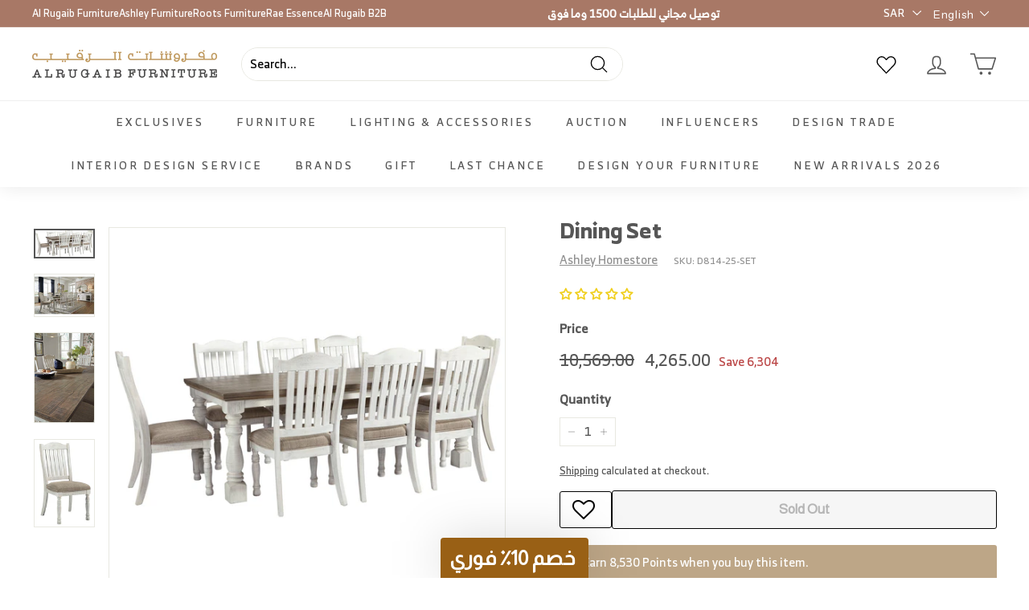

--- FILE ---
content_type: text/html; charset=utf-8
request_url: https://www.google.com/recaptcha/api2/anchor?ar=1&k=6LeCe80rAAAAAPVgaU3v6z7jtsPLkh5mvzOEAKzx&co=aHR0cHM6Ly93d3cuYWxydWdhaWJmdXJuaXR1cmUuY29tOjQ0Mw..&hl=en&v=PoyoqOPhxBO7pBk68S4YbpHZ&size=invisible&anchor-ms=20000&execute-ms=30000&cb=uk9nt15su7ua
body_size: 48668
content:
<!DOCTYPE HTML><html dir="ltr" lang="en"><head><meta http-equiv="Content-Type" content="text/html; charset=UTF-8">
<meta http-equiv="X-UA-Compatible" content="IE=edge">
<title>reCAPTCHA</title>
<style type="text/css">
/* cyrillic-ext */
@font-face {
  font-family: 'Roboto';
  font-style: normal;
  font-weight: 400;
  font-stretch: 100%;
  src: url(//fonts.gstatic.com/s/roboto/v48/KFO7CnqEu92Fr1ME7kSn66aGLdTylUAMa3GUBHMdazTgWw.woff2) format('woff2');
  unicode-range: U+0460-052F, U+1C80-1C8A, U+20B4, U+2DE0-2DFF, U+A640-A69F, U+FE2E-FE2F;
}
/* cyrillic */
@font-face {
  font-family: 'Roboto';
  font-style: normal;
  font-weight: 400;
  font-stretch: 100%;
  src: url(//fonts.gstatic.com/s/roboto/v48/KFO7CnqEu92Fr1ME7kSn66aGLdTylUAMa3iUBHMdazTgWw.woff2) format('woff2');
  unicode-range: U+0301, U+0400-045F, U+0490-0491, U+04B0-04B1, U+2116;
}
/* greek-ext */
@font-face {
  font-family: 'Roboto';
  font-style: normal;
  font-weight: 400;
  font-stretch: 100%;
  src: url(//fonts.gstatic.com/s/roboto/v48/KFO7CnqEu92Fr1ME7kSn66aGLdTylUAMa3CUBHMdazTgWw.woff2) format('woff2');
  unicode-range: U+1F00-1FFF;
}
/* greek */
@font-face {
  font-family: 'Roboto';
  font-style: normal;
  font-weight: 400;
  font-stretch: 100%;
  src: url(//fonts.gstatic.com/s/roboto/v48/KFO7CnqEu92Fr1ME7kSn66aGLdTylUAMa3-UBHMdazTgWw.woff2) format('woff2');
  unicode-range: U+0370-0377, U+037A-037F, U+0384-038A, U+038C, U+038E-03A1, U+03A3-03FF;
}
/* math */
@font-face {
  font-family: 'Roboto';
  font-style: normal;
  font-weight: 400;
  font-stretch: 100%;
  src: url(//fonts.gstatic.com/s/roboto/v48/KFO7CnqEu92Fr1ME7kSn66aGLdTylUAMawCUBHMdazTgWw.woff2) format('woff2');
  unicode-range: U+0302-0303, U+0305, U+0307-0308, U+0310, U+0312, U+0315, U+031A, U+0326-0327, U+032C, U+032F-0330, U+0332-0333, U+0338, U+033A, U+0346, U+034D, U+0391-03A1, U+03A3-03A9, U+03B1-03C9, U+03D1, U+03D5-03D6, U+03F0-03F1, U+03F4-03F5, U+2016-2017, U+2034-2038, U+203C, U+2040, U+2043, U+2047, U+2050, U+2057, U+205F, U+2070-2071, U+2074-208E, U+2090-209C, U+20D0-20DC, U+20E1, U+20E5-20EF, U+2100-2112, U+2114-2115, U+2117-2121, U+2123-214F, U+2190, U+2192, U+2194-21AE, U+21B0-21E5, U+21F1-21F2, U+21F4-2211, U+2213-2214, U+2216-22FF, U+2308-230B, U+2310, U+2319, U+231C-2321, U+2336-237A, U+237C, U+2395, U+239B-23B7, U+23D0, U+23DC-23E1, U+2474-2475, U+25AF, U+25B3, U+25B7, U+25BD, U+25C1, U+25CA, U+25CC, U+25FB, U+266D-266F, U+27C0-27FF, U+2900-2AFF, U+2B0E-2B11, U+2B30-2B4C, U+2BFE, U+3030, U+FF5B, U+FF5D, U+1D400-1D7FF, U+1EE00-1EEFF;
}
/* symbols */
@font-face {
  font-family: 'Roboto';
  font-style: normal;
  font-weight: 400;
  font-stretch: 100%;
  src: url(//fonts.gstatic.com/s/roboto/v48/KFO7CnqEu92Fr1ME7kSn66aGLdTylUAMaxKUBHMdazTgWw.woff2) format('woff2');
  unicode-range: U+0001-000C, U+000E-001F, U+007F-009F, U+20DD-20E0, U+20E2-20E4, U+2150-218F, U+2190, U+2192, U+2194-2199, U+21AF, U+21E6-21F0, U+21F3, U+2218-2219, U+2299, U+22C4-22C6, U+2300-243F, U+2440-244A, U+2460-24FF, U+25A0-27BF, U+2800-28FF, U+2921-2922, U+2981, U+29BF, U+29EB, U+2B00-2BFF, U+4DC0-4DFF, U+FFF9-FFFB, U+10140-1018E, U+10190-1019C, U+101A0, U+101D0-101FD, U+102E0-102FB, U+10E60-10E7E, U+1D2C0-1D2D3, U+1D2E0-1D37F, U+1F000-1F0FF, U+1F100-1F1AD, U+1F1E6-1F1FF, U+1F30D-1F30F, U+1F315, U+1F31C, U+1F31E, U+1F320-1F32C, U+1F336, U+1F378, U+1F37D, U+1F382, U+1F393-1F39F, U+1F3A7-1F3A8, U+1F3AC-1F3AF, U+1F3C2, U+1F3C4-1F3C6, U+1F3CA-1F3CE, U+1F3D4-1F3E0, U+1F3ED, U+1F3F1-1F3F3, U+1F3F5-1F3F7, U+1F408, U+1F415, U+1F41F, U+1F426, U+1F43F, U+1F441-1F442, U+1F444, U+1F446-1F449, U+1F44C-1F44E, U+1F453, U+1F46A, U+1F47D, U+1F4A3, U+1F4B0, U+1F4B3, U+1F4B9, U+1F4BB, U+1F4BF, U+1F4C8-1F4CB, U+1F4D6, U+1F4DA, U+1F4DF, U+1F4E3-1F4E6, U+1F4EA-1F4ED, U+1F4F7, U+1F4F9-1F4FB, U+1F4FD-1F4FE, U+1F503, U+1F507-1F50B, U+1F50D, U+1F512-1F513, U+1F53E-1F54A, U+1F54F-1F5FA, U+1F610, U+1F650-1F67F, U+1F687, U+1F68D, U+1F691, U+1F694, U+1F698, U+1F6AD, U+1F6B2, U+1F6B9-1F6BA, U+1F6BC, U+1F6C6-1F6CF, U+1F6D3-1F6D7, U+1F6E0-1F6EA, U+1F6F0-1F6F3, U+1F6F7-1F6FC, U+1F700-1F7FF, U+1F800-1F80B, U+1F810-1F847, U+1F850-1F859, U+1F860-1F887, U+1F890-1F8AD, U+1F8B0-1F8BB, U+1F8C0-1F8C1, U+1F900-1F90B, U+1F93B, U+1F946, U+1F984, U+1F996, U+1F9E9, U+1FA00-1FA6F, U+1FA70-1FA7C, U+1FA80-1FA89, U+1FA8F-1FAC6, U+1FACE-1FADC, U+1FADF-1FAE9, U+1FAF0-1FAF8, U+1FB00-1FBFF;
}
/* vietnamese */
@font-face {
  font-family: 'Roboto';
  font-style: normal;
  font-weight: 400;
  font-stretch: 100%;
  src: url(//fonts.gstatic.com/s/roboto/v48/KFO7CnqEu92Fr1ME7kSn66aGLdTylUAMa3OUBHMdazTgWw.woff2) format('woff2');
  unicode-range: U+0102-0103, U+0110-0111, U+0128-0129, U+0168-0169, U+01A0-01A1, U+01AF-01B0, U+0300-0301, U+0303-0304, U+0308-0309, U+0323, U+0329, U+1EA0-1EF9, U+20AB;
}
/* latin-ext */
@font-face {
  font-family: 'Roboto';
  font-style: normal;
  font-weight: 400;
  font-stretch: 100%;
  src: url(//fonts.gstatic.com/s/roboto/v48/KFO7CnqEu92Fr1ME7kSn66aGLdTylUAMa3KUBHMdazTgWw.woff2) format('woff2');
  unicode-range: U+0100-02BA, U+02BD-02C5, U+02C7-02CC, U+02CE-02D7, U+02DD-02FF, U+0304, U+0308, U+0329, U+1D00-1DBF, U+1E00-1E9F, U+1EF2-1EFF, U+2020, U+20A0-20AB, U+20AD-20C0, U+2113, U+2C60-2C7F, U+A720-A7FF;
}
/* latin */
@font-face {
  font-family: 'Roboto';
  font-style: normal;
  font-weight: 400;
  font-stretch: 100%;
  src: url(//fonts.gstatic.com/s/roboto/v48/KFO7CnqEu92Fr1ME7kSn66aGLdTylUAMa3yUBHMdazQ.woff2) format('woff2');
  unicode-range: U+0000-00FF, U+0131, U+0152-0153, U+02BB-02BC, U+02C6, U+02DA, U+02DC, U+0304, U+0308, U+0329, U+2000-206F, U+20AC, U+2122, U+2191, U+2193, U+2212, U+2215, U+FEFF, U+FFFD;
}
/* cyrillic-ext */
@font-face {
  font-family: 'Roboto';
  font-style: normal;
  font-weight: 500;
  font-stretch: 100%;
  src: url(//fonts.gstatic.com/s/roboto/v48/KFO7CnqEu92Fr1ME7kSn66aGLdTylUAMa3GUBHMdazTgWw.woff2) format('woff2');
  unicode-range: U+0460-052F, U+1C80-1C8A, U+20B4, U+2DE0-2DFF, U+A640-A69F, U+FE2E-FE2F;
}
/* cyrillic */
@font-face {
  font-family: 'Roboto';
  font-style: normal;
  font-weight: 500;
  font-stretch: 100%;
  src: url(//fonts.gstatic.com/s/roboto/v48/KFO7CnqEu92Fr1ME7kSn66aGLdTylUAMa3iUBHMdazTgWw.woff2) format('woff2');
  unicode-range: U+0301, U+0400-045F, U+0490-0491, U+04B0-04B1, U+2116;
}
/* greek-ext */
@font-face {
  font-family: 'Roboto';
  font-style: normal;
  font-weight: 500;
  font-stretch: 100%;
  src: url(//fonts.gstatic.com/s/roboto/v48/KFO7CnqEu92Fr1ME7kSn66aGLdTylUAMa3CUBHMdazTgWw.woff2) format('woff2');
  unicode-range: U+1F00-1FFF;
}
/* greek */
@font-face {
  font-family: 'Roboto';
  font-style: normal;
  font-weight: 500;
  font-stretch: 100%;
  src: url(//fonts.gstatic.com/s/roboto/v48/KFO7CnqEu92Fr1ME7kSn66aGLdTylUAMa3-UBHMdazTgWw.woff2) format('woff2');
  unicode-range: U+0370-0377, U+037A-037F, U+0384-038A, U+038C, U+038E-03A1, U+03A3-03FF;
}
/* math */
@font-face {
  font-family: 'Roboto';
  font-style: normal;
  font-weight: 500;
  font-stretch: 100%;
  src: url(//fonts.gstatic.com/s/roboto/v48/KFO7CnqEu92Fr1ME7kSn66aGLdTylUAMawCUBHMdazTgWw.woff2) format('woff2');
  unicode-range: U+0302-0303, U+0305, U+0307-0308, U+0310, U+0312, U+0315, U+031A, U+0326-0327, U+032C, U+032F-0330, U+0332-0333, U+0338, U+033A, U+0346, U+034D, U+0391-03A1, U+03A3-03A9, U+03B1-03C9, U+03D1, U+03D5-03D6, U+03F0-03F1, U+03F4-03F5, U+2016-2017, U+2034-2038, U+203C, U+2040, U+2043, U+2047, U+2050, U+2057, U+205F, U+2070-2071, U+2074-208E, U+2090-209C, U+20D0-20DC, U+20E1, U+20E5-20EF, U+2100-2112, U+2114-2115, U+2117-2121, U+2123-214F, U+2190, U+2192, U+2194-21AE, U+21B0-21E5, U+21F1-21F2, U+21F4-2211, U+2213-2214, U+2216-22FF, U+2308-230B, U+2310, U+2319, U+231C-2321, U+2336-237A, U+237C, U+2395, U+239B-23B7, U+23D0, U+23DC-23E1, U+2474-2475, U+25AF, U+25B3, U+25B7, U+25BD, U+25C1, U+25CA, U+25CC, U+25FB, U+266D-266F, U+27C0-27FF, U+2900-2AFF, U+2B0E-2B11, U+2B30-2B4C, U+2BFE, U+3030, U+FF5B, U+FF5D, U+1D400-1D7FF, U+1EE00-1EEFF;
}
/* symbols */
@font-face {
  font-family: 'Roboto';
  font-style: normal;
  font-weight: 500;
  font-stretch: 100%;
  src: url(//fonts.gstatic.com/s/roboto/v48/KFO7CnqEu92Fr1ME7kSn66aGLdTylUAMaxKUBHMdazTgWw.woff2) format('woff2');
  unicode-range: U+0001-000C, U+000E-001F, U+007F-009F, U+20DD-20E0, U+20E2-20E4, U+2150-218F, U+2190, U+2192, U+2194-2199, U+21AF, U+21E6-21F0, U+21F3, U+2218-2219, U+2299, U+22C4-22C6, U+2300-243F, U+2440-244A, U+2460-24FF, U+25A0-27BF, U+2800-28FF, U+2921-2922, U+2981, U+29BF, U+29EB, U+2B00-2BFF, U+4DC0-4DFF, U+FFF9-FFFB, U+10140-1018E, U+10190-1019C, U+101A0, U+101D0-101FD, U+102E0-102FB, U+10E60-10E7E, U+1D2C0-1D2D3, U+1D2E0-1D37F, U+1F000-1F0FF, U+1F100-1F1AD, U+1F1E6-1F1FF, U+1F30D-1F30F, U+1F315, U+1F31C, U+1F31E, U+1F320-1F32C, U+1F336, U+1F378, U+1F37D, U+1F382, U+1F393-1F39F, U+1F3A7-1F3A8, U+1F3AC-1F3AF, U+1F3C2, U+1F3C4-1F3C6, U+1F3CA-1F3CE, U+1F3D4-1F3E0, U+1F3ED, U+1F3F1-1F3F3, U+1F3F5-1F3F7, U+1F408, U+1F415, U+1F41F, U+1F426, U+1F43F, U+1F441-1F442, U+1F444, U+1F446-1F449, U+1F44C-1F44E, U+1F453, U+1F46A, U+1F47D, U+1F4A3, U+1F4B0, U+1F4B3, U+1F4B9, U+1F4BB, U+1F4BF, U+1F4C8-1F4CB, U+1F4D6, U+1F4DA, U+1F4DF, U+1F4E3-1F4E6, U+1F4EA-1F4ED, U+1F4F7, U+1F4F9-1F4FB, U+1F4FD-1F4FE, U+1F503, U+1F507-1F50B, U+1F50D, U+1F512-1F513, U+1F53E-1F54A, U+1F54F-1F5FA, U+1F610, U+1F650-1F67F, U+1F687, U+1F68D, U+1F691, U+1F694, U+1F698, U+1F6AD, U+1F6B2, U+1F6B9-1F6BA, U+1F6BC, U+1F6C6-1F6CF, U+1F6D3-1F6D7, U+1F6E0-1F6EA, U+1F6F0-1F6F3, U+1F6F7-1F6FC, U+1F700-1F7FF, U+1F800-1F80B, U+1F810-1F847, U+1F850-1F859, U+1F860-1F887, U+1F890-1F8AD, U+1F8B0-1F8BB, U+1F8C0-1F8C1, U+1F900-1F90B, U+1F93B, U+1F946, U+1F984, U+1F996, U+1F9E9, U+1FA00-1FA6F, U+1FA70-1FA7C, U+1FA80-1FA89, U+1FA8F-1FAC6, U+1FACE-1FADC, U+1FADF-1FAE9, U+1FAF0-1FAF8, U+1FB00-1FBFF;
}
/* vietnamese */
@font-face {
  font-family: 'Roboto';
  font-style: normal;
  font-weight: 500;
  font-stretch: 100%;
  src: url(//fonts.gstatic.com/s/roboto/v48/KFO7CnqEu92Fr1ME7kSn66aGLdTylUAMa3OUBHMdazTgWw.woff2) format('woff2');
  unicode-range: U+0102-0103, U+0110-0111, U+0128-0129, U+0168-0169, U+01A0-01A1, U+01AF-01B0, U+0300-0301, U+0303-0304, U+0308-0309, U+0323, U+0329, U+1EA0-1EF9, U+20AB;
}
/* latin-ext */
@font-face {
  font-family: 'Roboto';
  font-style: normal;
  font-weight: 500;
  font-stretch: 100%;
  src: url(//fonts.gstatic.com/s/roboto/v48/KFO7CnqEu92Fr1ME7kSn66aGLdTylUAMa3KUBHMdazTgWw.woff2) format('woff2');
  unicode-range: U+0100-02BA, U+02BD-02C5, U+02C7-02CC, U+02CE-02D7, U+02DD-02FF, U+0304, U+0308, U+0329, U+1D00-1DBF, U+1E00-1E9F, U+1EF2-1EFF, U+2020, U+20A0-20AB, U+20AD-20C0, U+2113, U+2C60-2C7F, U+A720-A7FF;
}
/* latin */
@font-face {
  font-family: 'Roboto';
  font-style: normal;
  font-weight: 500;
  font-stretch: 100%;
  src: url(//fonts.gstatic.com/s/roboto/v48/KFO7CnqEu92Fr1ME7kSn66aGLdTylUAMa3yUBHMdazQ.woff2) format('woff2');
  unicode-range: U+0000-00FF, U+0131, U+0152-0153, U+02BB-02BC, U+02C6, U+02DA, U+02DC, U+0304, U+0308, U+0329, U+2000-206F, U+20AC, U+2122, U+2191, U+2193, U+2212, U+2215, U+FEFF, U+FFFD;
}
/* cyrillic-ext */
@font-face {
  font-family: 'Roboto';
  font-style: normal;
  font-weight: 900;
  font-stretch: 100%;
  src: url(//fonts.gstatic.com/s/roboto/v48/KFO7CnqEu92Fr1ME7kSn66aGLdTylUAMa3GUBHMdazTgWw.woff2) format('woff2');
  unicode-range: U+0460-052F, U+1C80-1C8A, U+20B4, U+2DE0-2DFF, U+A640-A69F, U+FE2E-FE2F;
}
/* cyrillic */
@font-face {
  font-family: 'Roboto';
  font-style: normal;
  font-weight: 900;
  font-stretch: 100%;
  src: url(//fonts.gstatic.com/s/roboto/v48/KFO7CnqEu92Fr1ME7kSn66aGLdTylUAMa3iUBHMdazTgWw.woff2) format('woff2');
  unicode-range: U+0301, U+0400-045F, U+0490-0491, U+04B0-04B1, U+2116;
}
/* greek-ext */
@font-face {
  font-family: 'Roboto';
  font-style: normal;
  font-weight: 900;
  font-stretch: 100%;
  src: url(//fonts.gstatic.com/s/roboto/v48/KFO7CnqEu92Fr1ME7kSn66aGLdTylUAMa3CUBHMdazTgWw.woff2) format('woff2');
  unicode-range: U+1F00-1FFF;
}
/* greek */
@font-face {
  font-family: 'Roboto';
  font-style: normal;
  font-weight: 900;
  font-stretch: 100%;
  src: url(//fonts.gstatic.com/s/roboto/v48/KFO7CnqEu92Fr1ME7kSn66aGLdTylUAMa3-UBHMdazTgWw.woff2) format('woff2');
  unicode-range: U+0370-0377, U+037A-037F, U+0384-038A, U+038C, U+038E-03A1, U+03A3-03FF;
}
/* math */
@font-face {
  font-family: 'Roboto';
  font-style: normal;
  font-weight: 900;
  font-stretch: 100%;
  src: url(//fonts.gstatic.com/s/roboto/v48/KFO7CnqEu92Fr1ME7kSn66aGLdTylUAMawCUBHMdazTgWw.woff2) format('woff2');
  unicode-range: U+0302-0303, U+0305, U+0307-0308, U+0310, U+0312, U+0315, U+031A, U+0326-0327, U+032C, U+032F-0330, U+0332-0333, U+0338, U+033A, U+0346, U+034D, U+0391-03A1, U+03A3-03A9, U+03B1-03C9, U+03D1, U+03D5-03D6, U+03F0-03F1, U+03F4-03F5, U+2016-2017, U+2034-2038, U+203C, U+2040, U+2043, U+2047, U+2050, U+2057, U+205F, U+2070-2071, U+2074-208E, U+2090-209C, U+20D0-20DC, U+20E1, U+20E5-20EF, U+2100-2112, U+2114-2115, U+2117-2121, U+2123-214F, U+2190, U+2192, U+2194-21AE, U+21B0-21E5, U+21F1-21F2, U+21F4-2211, U+2213-2214, U+2216-22FF, U+2308-230B, U+2310, U+2319, U+231C-2321, U+2336-237A, U+237C, U+2395, U+239B-23B7, U+23D0, U+23DC-23E1, U+2474-2475, U+25AF, U+25B3, U+25B7, U+25BD, U+25C1, U+25CA, U+25CC, U+25FB, U+266D-266F, U+27C0-27FF, U+2900-2AFF, U+2B0E-2B11, U+2B30-2B4C, U+2BFE, U+3030, U+FF5B, U+FF5D, U+1D400-1D7FF, U+1EE00-1EEFF;
}
/* symbols */
@font-face {
  font-family: 'Roboto';
  font-style: normal;
  font-weight: 900;
  font-stretch: 100%;
  src: url(//fonts.gstatic.com/s/roboto/v48/KFO7CnqEu92Fr1ME7kSn66aGLdTylUAMaxKUBHMdazTgWw.woff2) format('woff2');
  unicode-range: U+0001-000C, U+000E-001F, U+007F-009F, U+20DD-20E0, U+20E2-20E4, U+2150-218F, U+2190, U+2192, U+2194-2199, U+21AF, U+21E6-21F0, U+21F3, U+2218-2219, U+2299, U+22C4-22C6, U+2300-243F, U+2440-244A, U+2460-24FF, U+25A0-27BF, U+2800-28FF, U+2921-2922, U+2981, U+29BF, U+29EB, U+2B00-2BFF, U+4DC0-4DFF, U+FFF9-FFFB, U+10140-1018E, U+10190-1019C, U+101A0, U+101D0-101FD, U+102E0-102FB, U+10E60-10E7E, U+1D2C0-1D2D3, U+1D2E0-1D37F, U+1F000-1F0FF, U+1F100-1F1AD, U+1F1E6-1F1FF, U+1F30D-1F30F, U+1F315, U+1F31C, U+1F31E, U+1F320-1F32C, U+1F336, U+1F378, U+1F37D, U+1F382, U+1F393-1F39F, U+1F3A7-1F3A8, U+1F3AC-1F3AF, U+1F3C2, U+1F3C4-1F3C6, U+1F3CA-1F3CE, U+1F3D4-1F3E0, U+1F3ED, U+1F3F1-1F3F3, U+1F3F5-1F3F7, U+1F408, U+1F415, U+1F41F, U+1F426, U+1F43F, U+1F441-1F442, U+1F444, U+1F446-1F449, U+1F44C-1F44E, U+1F453, U+1F46A, U+1F47D, U+1F4A3, U+1F4B0, U+1F4B3, U+1F4B9, U+1F4BB, U+1F4BF, U+1F4C8-1F4CB, U+1F4D6, U+1F4DA, U+1F4DF, U+1F4E3-1F4E6, U+1F4EA-1F4ED, U+1F4F7, U+1F4F9-1F4FB, U+1F4FD-1F4FE, U+1F503, U+1F507-1F50B, U+1F50D, U+1F512-1F513, U+1F53E-1F54A, U+1F54F-1F5FA, U+1F610, U+1F650-1F67F, U+1F687, U+1F68D, U+1F691, U+1F694, U+1F698, U+1F6AD, U+1F6B2, U+1F6B9-1F6BA, U+1F6BC, U+1F6C6-1F6CF, U+1F6D3-1F6D7, U+1F6E0-1F6EA, U+1F6F0-1F6F3, U+1F6F7-1F6FC, U+1F700-1F7FF, U+1F800-1F80B, U+1F810-1F847, U+1F850-1F859, U+1F860-1F887, U+1F890-1F8AD, U+1F8B0-1F8BB, U+1F8C0-1F8C1, U+1F900-1F90B, U+1F93B, U+1F946, U+1F984, U+1F996, U+1F9E9, U+1FA00-1FA6F, U+1FA70-1FA7C, U+1FA80-1FA89, U+1FA8F-1FAC6, U+1FACE-1FADC, U+1FADF-1FAE9, U+1FAF0-1FAF8, U+1FB00-1FBFF;
}
/* vietnamese */
@font-face {
  font-family: 'Roboto';
  font-style: normal;
  font-weight: 900;
  font-stretch: 100%;
  src: url(//fonts.gstatic.com/s/roboto/v48/KFO7CnqEu92Fr1ME7kSn66aGLdTylUAMa3OUBHMdazTgWw.woff2) format('woff2');
  unicode-range: U+0102-0103, U+0110-0111, U+0128-0129, U+0168-0169, U+01A0-01A1, U+01AF-01B0, U+0300-0301, U+0303-0304, U+0308-0309, U+0323, U+0329, U+1EA0-1EF9, U+20AB;
}
/* latin-ext */
@font-face {
  font-family: 'Roboto';
  font-style: normal;
  font-weight: 900;
  font-stretch: 100%;
  src: url(//fonts.gstatic.com/s/roboto/v48/KFO7CnqEu92Fr1ME7kSn66aGLdTylUAMa3KUBHMdazTgWw.woff2) format('woff2');
  unicode-range: U+0100-02BA, U+02BD-02C5, U+02C7-02CC, U+02CE-02D7, U+02DD-02FF, U+0304, U+0308, U+0329, U+1D00-1DBF, U+1E00-1E9F, U+1EF2-1EFF, U+2020, U+20A0-20AB, U+20AD-20C0, U+2113, U+2C60-2C7F, U+A720-A7FF;
}
/* latin */
@font-face {
  font-family: 'Roboto';
  font-style: normal;
  font-weight: 900;
  font-stretch: 100%;
  src: url(//fonts.gstatic.com/s/roboto/v48/KFO7CnqEu92Fr1ME7kSn66aGLdTylUAMa3yUBHMdazQ.woff2) format('woff2');
  unicode-range: U+0000-00FF, U+0131, U+0152-0153, U+02BB-02BC, U+02C6, U+02DA, U+02DC, U+0304, U+0308, U+0329, U+2000-206F, U+20AC, U+2122, U+2191, U+2193, U+2212, U+2215, U+FEFF, U+FFFD;
}

</style>
<link rel="stylesheet" type="text/css" href="https://www.gstatic.com/recaptcha/releases/PoyoqOPhxBO7pBk68S4YbpHZ/styles__ltr.css">
<script nonce="5sH0eE6TkipPyHHoUciRkA" type="text/javascript">window['__recaptcha_api'] = 'https://www.google.com/recaptcha/api2/';</script>
<script type="text/javascript" src="https://www.gstatic.com/recaptcha/releases/PoyoqOPhxBO7pBk68S4YbpHZ/recaptcha__en.js" nonce="5sH0eE6TkipPyHHoUciRkA">
      
    </script></head>
<body><div id="rc-anchor-alert" class="rc-anchor-alert"></div>
<input type="hidden" id="recaptcha-token" value="[base64]">
<script type="text/javascript" nonce="5sH0eE6TkipPyHHoUciRkA">
      recaptcha.anchor.Main.init("[\x22ainput\x22,[\x22bgdata\x22,\x22\x22,\[base64]/[base64]/[base64]/[base64]/cjw8ejpyPj4+eil9Y2F0Y2gobCl7dGhyb3cgbDt9fSxIPWZ1bmN0aW9uKHcsdCx6KXtpZih3PT0xOTR8fHc9PTIwOCl0LnZbd10/dC52W3ddLmNvbmNhdCh6KTp0LnZbd109b2Yoeix0KTtlbHNle2lmKHQuYkImJnchPTMxNylyZXR1cm47dz09NjZ8fHc9PTEyMnx8dz09NDcwfHx3PT00NHx8dz09NDE2fHx3PT0zOTd8fHc9PTQyMXx8dz09Njh8fHc9PTcwfHx3PT0xODQ/[base64]/[base64]/[base64]/bmV3IGRbVl0oSlswXSk6cD09Mj9uZXcgZFtWXShKWzBdLEpbMV0pOnA9PTM/bmV3IGRbVl0oSlswXSxKWzFdLEpbMl0pOnA9PTQ/[base64]/[base64]/[base64]/[base64]\x22,\[base64]\\u003d\x22,\x22wrVvei0ow4wuw4zDgsOIC8Obw6jCphDDg2YYWlHDiMKUNDtjw6/CrTfCr8KfwoQBbQvDmMO8FXPCr8O1FWQ/[base64]/CvBpFXMKJSsKJRMO0NjfDjH/Dh8OUwqTCh8KqwqHDhMOVV8KPwpM5UMKpw4kjwqfChx4VwpRmw5HDmzLDoi4vB8OEBcOKTylJwp0aaMKKAsO5eSdPFn7DmxPDlkTClzvDo8OsYMOswo3DqjJ8wpMtesKiEQfCn8O0w4RQWFVxw7Inw6xcYMOMwosIIlDDlyQ2wr9/wrQ0X1spw6nDrMOmR3/CjjfCusKCQ8KFC8KFBwh7fsKDw5zCocKnwq5CW8KQw4tfEjkmbDvDm8KAwrh7wqENCMKuw6QRM1lUAC3DuRlVwqTCgMKRw5bChXlRw4AucBjCrcKBO1dWwp/CssKOcCZRPkHDn8OYw5AVw5HDqsK3B1EFwpZ/aMOzWMK3QBrDpxoBw6hSw4vDjcKgN8O9Rwccw4jChHlgw4XDjMOkwpzCkXc1bSnCtMKww4ZcHmhGMsKPCg9nw4ZvwowCTU3DqsOGKcOnwqhKw6tEwrcfw5dUwpwaw4PCo1nCmk8+EMOGPwc4RMOMNcOuAh/CkT4xFHNVChQrB8KDwoN0w58kwqXDgsOxBcKlOMO8w4nCh8OZfGjDtMKfw6vDgQA6wo5Tw4vCq8KwFcKuEMOUOiJ6wqVfVcO5HkojwqzDuSLDjkZpwodgLDDDmMKJJWVpEgPDk8OAwpk7P8KHw6vCmMObw7jDpwMLYUnCjMKswprDpUAvwq3DmsO3wpQVwo/[base64]/w68Aw7Q6Eh/[base64]/[base64]/QMKHw51CbMKKw4ZzbSbDoHjDuW3DiW5Cwr5ewqNhQMKZw5EnwqYOBzNgw4fCkGbDqms5w71pVjfCh8KPTS0GwoMvasOOQMOKwpvDrMKfVxx9wocxwr4lBcOpw641OsKdw5pSdsKhwpVCa8OiwrQrGcKKKMOEQMKJDcOKa8OGLCnDvsKcw6BFwpnDlBjCkG/CtsKzwooxVQkoMXfCuMOQwozDuAbCk8K1TMK/AicsasKAw5lwTsO/[base64]/[base64]/DsArDv0rDr13CrsOlw7Z2w5o6w7HDjx7CqCIjwpoNUALDvcKZFwTDtsKDIj3CmsOuaMKyfD7DicKCw4bCrVkdLcOSw7XCjSofw6JxwpvDpTQ9w6kSRg9nW8Ofwr9lwoYkw4s9JUlxw4oUwqJuYUoLN8OLw4TDlERAw699ez06V1/DrsKHw6xSSMO9J8OZPsO3HcKQwpfClionw5/Ct8KFFMK2w4t1JsOWfSMDIGNGwoBqwpRnFsOOAWPDnykgAcOjwrnDt8KMw6EhAQzDlsOwVEdKKMKmwqHCncKpw4bDi8OJwrrDv8OTw53CsVVhRcK3wo4/dwoYw7vDsivDi8Oiw73Dk8OOY8OMwqLCksK9wqzCkAE4wrIpdcO0wqZEwq0Hw7rCr8O8RA/Dn0rDgi1WwpoSKMOBwonDgcK1UsOgw7XCusOFw74LPiPDlMO4wrfDq8OXf3fDjXFTw5HDjAMsw6nCiFnDvHdmeXJRdcO8HgRAdEzDj2DCkMK8woDCr8OBF2HCkUrCmSlmDBnChMO1w6RCw6BewqsrwoN6dB7ClXjDnsO8ZMOSOsK4aD0mwqrCo3YOw5rCgl/[base64]/wrknZsODwr58wppBwrteZMKQw7jCl8O2wrAuBcKKfsO0dBXDn8Kow5PDnMKawrfCj3FCWsKMwr3Ct2sOw4LDp8OXPMOhw6fCgsO2SX55w6/Cjic8wofCtMK+PlU1S8K5bhzDosO4wrXDtx5GEMKFEl7Dl8KjfQkKa8OURDhhw4LCpDQPw6FhCHPDlMK4worDvMOCw7rDm8OgccObw63ChcKLUMO/wqPDrsKcwpXDlV8MfcOsw5PCosO1w6N/NDIqM8OIw6XDhEdBw5R8wqPDhlt6w77DhXrChsO4w4rDicOuw4HCssK9csKQEMO2ZsKfw4gMwrozw7dww4nCicKCw44udcKIHWnCoSLClDDDnMKmwrPCp1zClcKpfRVxeSfCvm3DscOzHcKIYH3CvMKNNFUqDMKUJQXCosK3NsKGw7JJcnxCw4rDocKwwqTDoi4Ywr/[base64]/[base64]/DlsONw6URw73DoALChBZDaCU+MGfCh8KhwqBfD8OVwqINwosswoIGQsKUw6/Cg8OhdTNzK8Orwpdcw6HCtC1MPMOJXGDDm8ObCMK2O8Oywo5Nwp4IDMKGJcKbMcKWw4rCl8KBwpTCmMOuGGrCrsOiwqoIw7zDo29GwoNKwr3DjjUgwrHCtkdmwr3Dq8KPGSklXMKFwrhoO3/[base64]/fMKJw5gTwrxXRMKmw4fCv8O1w4JtI8OzBTrClSvDtcK0cH7CtzhpL8OUwrECw7vCosKnBS/Dog0+JsKUAsK4DiMSw5AvOMO0GMOPRcO5wr59wrxtF8O/[base64]/[base64]/CjFYAw5UWwprDoX4bV8KfSwo0w7LCtCXCqMOIZ8KIcsOiw5HCrcOoQsKqwrnDqMKwwpdBWhYKw4fCtsKmw7dWQsOQcsKdwot9J8KzwoVvwrnCosOIX8KOw4TDgMKQUVzCgC/CpsOTw4jCv8O2WEl2acOeQMK4w7UUwrQSVkg+LWxSwq3Ch07Co8KlTFXDgXjCokliVn/DpHAQBcKGP8OcHmfCrHTDv8KhwqNGwrwVW0TCucKpwpZHA2LCljHDtnpKF8Ofw5nDhz53w6LCocOsMV45w6nCmcOXZHvCqkkhw6FGKMKUNsOHwpHDk1HDtsOxwr3CpcO7w6FBYMOow43CsCk0wprDlMO/cHTCrQYZQwDCqHrCqsObw582cmXDqj7Cq8OzwoIdw53DmnjDpn8bwpHCl33CqMKXG3QeNFPDhTfDl8OwwpPCvcKTTivCiX/CgMK7bsOKwpjDgQZQw7Y7AMKkV1Fsf8Oow7kawo/[base64]/[base64]/WcKHLMKAwo7ChsO7KB7CrEJ9w4HDlcO8wrXCi8OjRAnCq2PDkcOEwocYbwXDlcOrw7XCg8KCDcKAw4Y9Ml/CvDlhBQ3DocOgTgbCsFTCjVlpwrNNSz/CsVUtw4PDjQkxwo/Cr8Odw53CrDbDosKIw5VmwpHDj8O3w6oEw4JAwrLCgBHClcOlJVIJesKiHBExHMOTwoPCsMOew5TCisK8w5rCgMKtcyTDt8OJwq/Dl8OqI2M1w4F2GiNxHMOHFsOuRsKPwrN6w51HMBNKw6/[base64]/[base64]/DsWgoYsKgUDrCs8OWH1ZHEEnDn8Oawr/CthELSsOGw7HCqjF1GFbDvjjDhHAjw41jB8K3w6zCrsKMKS8Ow4zChwDCoCtjwrcDw43CqEIuXDEkwpDCpsOpEsK6BBzCnXTDjcO7wq/DkG8YUMKYZy/DlBzClsKuwoNoF2zClsOdbkcdL1fChMOLwqhtwpbDq8K5w6TCqMKswprCnzbCh20oG10Uw4/DuMOaNTzCnMOZw5Rbw4TDn8Orw5PDkcOcw5TCoMOBwpPCicK3ScOMY8K9wr/CgVlewq3CqC86JcObBCRlC8OYwp0PwpJKw6XDlMOxH3xywpoqY8O3wrNbw7vCtUnCvnzCqyYIwr7CiE1Zw41PKWfCsFHDncOTJMOETRp/f8KLbcOsblXDlifCj8KxVCzDvsOEwqDDvAMKXcOudMOrw7EXYsOYw5PDtxB1w6LCvsObGB/[base64]/CtzvCh8OeaMO4w74lPsOafB0/AcOIw7bCqcKZwpZzTknDmsOxw5PCv0vDpybDowUREsO4FMO4wo3Cu8OGwoPDrwjDuMKbXcKVDkvDsMK7wopLSjjDnxnDmMKybhBGw71Tw6VPw6hNw63Dp8OrcMO0w4/[base64]/w5hKP8OKAMO5IDZxKiBaR8Kkw6lDwp9kwp1Sw6Muw41gw7www6rDn8OdGR9Lwp93QQ3DucKEPMKTw7nCrsKZDsOlF3nDpwPCj8KmaTzCgcKmwpvCk8Ora8OlLcKqJMKIS0fDqMKcFEgzwpRYNMOSw5sDwp/DucK2Nxhrw7g4XMKHf8K9FmfDlGDDv8KkIsOYV8O3CsKOUyB9w6oyw5gYw6FVZcOEw7bCtUjDtMO4w7XCqsKWw5vCvcK5w63CkcOew7/[base64]/CkyHCg8KTJ8K5WlZpNBp8V8KnE8OGM8O1NVA8wpXDtXnDo8O2AcKDwqnClcKwwodIGsO/[base64]/CihHCtsKnEhcnIMOow4F5DQXDlMKgw73CrcKvW8OgwrYPZjAeTCPCpzvDgcK+EMKSQXHCs3ZRdcKrwpVlw4pgwr/CosOHwo/CgcK6KcOseBvDl8O4wo/Cu3VMwpkVEcKCw5ZfVMO7GlzDmmrCuw8HL8KTT1DDnMK2wozCjT3DkQ7ChcKRGF8Yw4/DgynDmnzCuxxHLMKQXsOnJ1rCp8KVwqzDocK/RirChC8aI8OWG8OnwqFQw5DCocO7HMK8w6DCkwLCsCPCpXNLfsKGUQsGw4XCmx5iF8O/w7zCpXvDsC40wo9ww6cXDErCkGLDjGPDggfDsnLDkg/[base64]/w5onwrzDuHAjwqTCgg3DpsKkwrxXw5bCgcOPUnrCpcOuECjCmXXCo8OUDSzCiMKxw5rDi1wQwpQqw7F/EMKkUwh/WnYBw69jw6DDhl4FEsOEHsKULcKqwrvCu8OUJDvCh8OuRMKHGcKwwrcSw6Rzw67CucO6w7QMwoPDisKKw7gIwpnDtWvCuzABw4UnwoFGw7PDhypbXsKKw7fDrMOzb1cIYsKSw7t/[base64]/Cu8K+wrPDnsKlwqnDsx/Cp8KraVLDgsOdwrvDrsKmwqvDoMO0Ig/Cm1rDkMOsw6XCosOKXMOWwo7CqHQuIzUgdMOQa3VAG8OWGcOXBBh9wrrCvMKhX8KlGxkOwoDDnRA9wqEqWcKrw5/CpS4kw683H8KNw4rCqcOEwo/Ci8KRCMKfDRhXUDLDtsOow6IWwrpFdXc9w4/DkXjDp8KQw5/CmMOrwrzDmsOXwpYOasKSWBrDqRDDmsOGwp9vGsK7KGjCgQHDv8O7wp7DvMK4Wx/CqcKBBi3CuFNXW8OLw7PDhsKPw5JQFEhTbBDCg8Kqw50SBsOQIlXDlsKFb3/CoMO5w5lIScKBAcKCcMKZPMK/w7NFwoLCmC0Hwqlrw7bDnxpuwrvCrVwxwo/DgFxOJ8O/wrZew7/DsFvCpmBMwpjDlsOQwq3Cg8KGw4UHAjdgBGHCiRVWC8KCYn7CmMKWXioyR8O7wr1bLXk7a8Ocw4DDqz7DnsOAUsOlWsO0E8KZw55fSSYMVQgpVgJtwqvDg2YqKg1Zw6xIw7Qcw53DmRN5TxxsH2LCh8Ktw6l0dmE5HMOMwpbDoB3Dq8OQBG/DgxNyEjV3woXCowYYwoM4a2fCnMOgwoHCgk/CnxvDrx8cw7DDssKfw597w5J7fEbCgcKOw6jDucOSbMOqJcKKwqthw5hrcynDqsKlwrPChiI+YXjDtMOISMK2w6Z7wr/CqXZrOcO4GMKfQWPCgUoCPEfDjkjDp8OhwrkgacO3dMK8w4NCO8KOIsO/w4/ClHrCqcOZw6QzRMOFdDZ0BsOFw6PCgcONw7/CsXlyw49LwpLCpWYsPDJ9wpTClzLDggwKcjZZLDVfwqXDo0dNUgpcRcKOw54Ow5rCm8Osb8OowpJGGsKXTcKVanstw6nDi1PCqcKpwpTCpSrDpn/DsBgtSgc9eyI6b8KwwptAw4x6IRJSw4nDuAccw4PCl040woUNJRDCq0cLw53CkcKjw7tdVVvCq3rDicOYK8O0wp3Dil5iJsKew6fCscKtcnB8w47CscO0S8Otwq7DvTjDgn0GWMOiwpHDg8OpcsK2wo5SwooOWCjCrsKIJUFkHgPCnGrDqcKmw4/[base64]/DtGozLsOvHD/[base64]/CgHPCtQZdb8OJAwZXJMKDwrvDvi07w47DvgjDtsK6FMKQB2DDusK6w4rCgiPDmDggw6TClRlRSklJw75ZEsO0HsOnw6nCnXjCslHCt8KfdMKsDiJyRhsUw4/[base64]/L8OsWgrDvsKySnXDusKkEcOaNFTCp8OmYsO/w5dPbMK+w7nCrSxYwrQ6UAgfwp3DjnDDksOJwoPDhMKkOTpcwqHDvsO+wpHCpVvCuh5ZwrV7TMOvccOhwr/CkcKAwqPDllrCpcOmasKwPMOVwrPDnmVfZEdsBsOSVMKdH8KBwp/Cn8KCwosqwr12w7XCtlQHw4rClBjDu1nDgWjCgEgdwq3DnsKgN8K1wodPVUA9wrbCi8O0DnbCnm0Xw5Mdw6sjBMKfZVcLQ8KvBGLDiB9wwq4mwqXDncOaLcK2A8O8wp1Xw7vDsMK1fMKjVcKOQ8KBGh4mwpDCh8KqKRnCnQXDvcKZdXUvTyo9LQ/CnMO9EsOZw7tNFsKzw5wXRCHDuCbCvEPCuVXCm8OXf0fDkcO/BsKiw4EmSsKvIQjCi8KLK342WsK9GRNvw5ZjAsKReA3DtsOXwrDDnDNbQMKdfx4/wrw3w6LChMKcKMKnWMOzw4R8wonDqMKxwr/DpGM1EMOxw6BqwpfDsEMEwp7DkRrClsKrwoQ2wr/[base64]/w5ZdwqrDpsKVYmjDjxTDkzfClx/DmGrDoUzClyPCs8KtOcKsNsKFHsKbakvClH8YwonCnWobK3IEIC7Dpk/CiC/CgcK/S0pswpV+wpYCw5fCpsO1ZF5Sw5zClMKiwqDDpMK/wq/Dn8OXeF3CkRkzEMKbwrfDh10zwpx0R0vCmAVFw7nDjMKIRDHCi8KCYMKaw7DDqA9SGcOdwqbCgRgaMsOOw7A1wpERw57DnRHCtDIpCcOXw74gw7Ijw7syYsOPSR3DsMKOw7AxaMKqYsKGCUTDrsKZLEA/w64lw7XCgcKeQQnClMOJQ8OtfcKmfMOSccK+LcOhwojClhdCw4tyZsKpPcKSw7lnw795UMOdRsKKVcOwKMKAw48BDVfCrVfDk8OHwqXCrsOBJ8K9w53DhcKUw7B1A8KNNMOtw48Ewro1w650wqpiwq/Dj8Otw4HDv25QZ8KzC8KPw4NgwozCh8OuwpYzBwF9w6fCu15VIhTCsXorC8KKw4tlwojDly5Qw7zDuSvDrsKPwozDn8OCwo7CjsOxwpUXRMKHOzDCs8OOMMKfQMKowpgvw4/DmH8AwqnClXtow5nDp3NhIRXDlUnCtMKQwqLDrcKowoFACQx9w6/Co8KYd8KVw4VnwpzCjsO0w7XDncKXKcK8w4rCikMLw7stci1uw44CWsOeXxdfw5MDwqfCvEcBw6DDg8KkRyg8cwHDmA3CtcOSw5bCjcKDwqFFD2odwpfDlgnCqsKkem9awq3CgsKNw5A/KXY7wr/DogPCq8ONwpt0QsOoWsOEwqHCskTDssOdw5p7wrEHXMO2w5oMEMKcw5vCqsOmwq/CvGzDiMOAwptHwqtWwqNuecOlw7JIwr3CiD5UAkzDkMOUw4c+QRwFw4fDjiTChcK8w516wqPDm2rDt1x5D1bChEzDtl90KgTDjXHCiMKPwqzDn8K4wrwhVcK4VsOvw5HDlR/CoE7CmD3DqxnDqF/ClcOww7Bnw5www4grTHrClMKdwqfCocKvw67CvmPDocKgw7lLHh41woQEw6QcUQXCscO/w6tuw4ddMjHDr8KkPMKYZGF6wrZ/Ll7DgMKiwoTDpsOZYXvCh1rDvMOyYsKPAMKuw5XDncOJA1lVwprCpsKKU8KWHDbCvUfCv8OMw7kAJmzDswTCrMOww43DkEs5ZsOew78dw6ovwpJQfDgRfxYywoXCqREgIsOWw7N9w5k7wrDDp8KeworCmixqw48DwoJsMn8xw78BwoEUwrrCtUo7w6fDscK5w7h/asOAWMOvwowMwojCjQXDmMOFw73DpcK7wo0KfsOHwrgCdsKGwqfDnsKPw4dMYsKhwogrwqLCtjbCr8KRwqJsEMKoZ2B/wpnCgsO8WMK6Y3l4XMOgw7Z/ScOjYcKlwrRXDDxGPsO9IsKww41kBsKvCsOLw4pYwobDlhzDisKYwo/[base64]/CcKCwqZnw4pnGMKGXWFvwoLDisOlwrXDmWtceUXDiC9bBMOaWE/CkwTDkWLCuMOvYMOowozDnsOmY8OAKHfCrsOTwqtjw7EWfsKnwqjDpibClMKCbgxwwrcywqvCmwDCqHvDpDkdwpVyFSnCp8ObworDosK8T8OSwoDDoz3DjTxyegPCkxduRV1hw5vCvcOdMcK/[base64]/Cog96eTDDly3CnCnDo8KuBsOswrUdWwTCtzfDnAHCnB/DhVE4wqgWwqZDw6zDkyjDlD/DqsOJW2/Cn37DmsK3IMOcKwtMNm/Di2tvwoTCkcK0wqDCusK6wrjCuinCnzHDlzTDoWTDv8KGfcOBwqQwwo06bmlmwobCsE15w74EJFBDw5xPCMOWCxbCmw1Xwqs5OcK0OcK2w6cEw5/[base64]/bMKvbhPDjMOHCW8Fw5jCsMKTRsO+I33DnEzCpsKzVMOjQcOBc8OEwqsiw6DDp052w4AZV8OHw53DhsOQRwYkw4XCl8OracK1fEohwoVCWsOZwotQAcKsLsOkwqIXw4zChlQzBsKNGMKKN1vDisO0R8O4w7nCtgI/DGgAIEIrUCNpwrnDjRlJMsOpw73DlMOQw73Dr8OWZMORwprDr8O3w4fDlgxjb8OqZwDDg8Ogw5gRwr3DscOiI8KAdBXDgDzCrmt1w5PCqMKdw7tTOm4+J8OyNlzChMKmwqXDuyVYd8OUETjDt1t+w4vDgMKwbhjDg1BVw5/CkhzCkRxXOG3CuRItAl8NMsKTw6nDtR/[base64]/CnsKcwohwwoHCjELCkybDtDY2HsK/HBh0W8KNHMKow5fDuMKYe0Zcw7nCuMKowqNew6fDh8KPY0LDlsKrQAbDpmcTwq01WcOwXhd/wqU5wrE9w63CrhfCgFZ7wr3DusOvw5sXesOuwqvDtMKgwqbDt3nCpQ1HczbDuMO9XDdrwqJHwowBw6rCuFl1AMK7cGQBV1XChcKLwpDDsDYTwok1PRgxADo8w4RcFG8/w7hOw70HdwdkwpjDksKkw6zCt8KZwoVzL8OAwqPCvMK3bR/[base64]/Coy7Cn8KtBcK/DcORMMKKw47Cr8K2w5F7HRluw4/[base64]/CnjBqPjcjb8Opw7kVwpDCsnfCpzLDpcOBwpbDhBrCvcOBwrN9w6zDpULDihUUw7h0PsKrbsK0ZEXDiMKcwqQ0D8OPVjEea8KYwqxAw77Cu37Dq8OMw50hKFAcwpcgbTFRw4gNIcOPOjLCmcKdVG/CnsKcEsKxJ0TDpADCqMOiw7vCjMKQPiN7w5YAwqhlOQdxO8OaG8K3wqzCgsOKOGvDj8KTwpcDwpovw6Vbwp/ChMKwbsOKwpjDoEDDhE/[base64]/KXLCjT3DnsOrIB3DrDLCnMKVwp5iM8OpHcKbJ8KDXj/Cp8OUFMOmGsOmGsKxw6jDicO+XlFfwpjCmcOiOBXCm8KZC8O5K8OxwqY5wqBHcsORw5XDlcOqPcOFRg/Dg0/CsMOqw6g7wpEYwopsw7/CmQPDlEXCvmTCoBbDjsOAdsOywqfCrcObwpLDoMORwrTDsRMqe8OmJizCrSpmwoXCuXtdwqY/H2jCqjfDhlrCocOlVcOiCcOIfMOadF5zOW5lwrB1TcKVwqHCtCE3w68OwpHDv8K4S8OGw7p1w7TCgCDCnGBAOV/DohbCsjsswqpvw7hSF0fDm8OkwovDk8K6w69Sw73Du8OLwrl2w6wmEMO4dsOmSsK4VMOVwr7ClcOUw7DClMKgHHNgHSt1w6HDqsOuN3zCs2JdUMO0G8Oxw5HCh8KuPsKIB8OzwoTDr8KCwpLDscOSAwJww6ZWwpo2GsOxIcOATMOIw6JGFMK/I3LCoU/DsMKbwqpOcVTCvzLDgcOAeMKAd8O3CMOAw4dzBMKhSQk+AQfDhGrDgMKpw7d6NnbDhyMteAt+az00F8OHwpzCl8OZUcOFS2d3OxjCqsOLScOrGcKkwpspWcK2woMzHcK8wrQVNj0jHVojREgUSMOfM3fCl2/CrhM2w4gHwpjDjsOfMEoUwp5MOMOswobCs8ODw6zCh8Oew6rDi8OSAMKuwr4cwobDtVLCgcKgMMOPccK/[base64]/UcOUUsO3MmzDh8KbYVkrbGLDlB7DjMKuw68vw47DgsKYw6sFw6Exw4XCnwTDuMKJTlTDnmLCtXFOw5DDgMKBw7xaYcKtwp7Cm1Nhw7/ChsKKw4IBw6PDsjhbHMOgGgTDscK0Z8KIw55owpw7BXfDuMOZHj7Co3hbwq4sS8O6wqbDpH7Dl8KswoZxw4zDvwY/wqcMw5nDgjzDinbDpsKpw4TChy/[base64]/DiF5nwr8Sw6jDhMKdZ14JwqrDrxkdw4TDoWzCo2MBZknCocOIw5rDqitPw7zDg8KPDGl5w7TCrwIzwrXCh3ktw5PCv8KERcKxw4t0w5cFRcO1Fk/CrsKDQMO0bC/DsWFDLmxwZk/DmEloIlLDtcONIXkTw75PwpclAG0yMMKvwprCnEnDm8OdcQLChcKsAigNwrcRwq5ZT8K1bcOdwpYRwp/DqMOTw7Mpwp1nwqgeGjvCvVLCv8KWKlYpw73Cry/DncKSwpMXcsOAw4nCt2cSe8KaBGbCq8ORdsODw7oiw4l8w490w7MHPsOZSQQWwrRsw77Ct8ONaVIyw5vDo14YBsKawoXChsOHw5AvY3DCosKIUsO7ARvDqCzDmWnChMKdHxbDthzCoG/DvcKcwobCs3wSSF5naSAnUcKjasKSw4PCq2nDsEsOwpfCn0wbHHLDt1nDosOTw7nDh24gdMK8wqgxw4kww7/DqMOZwqooa8O6fnYQwqE9w57ClMKPJCUwI3k4wpp+w74cwobCjTXCtMKQwpFyf8OBwrTDmFfCijTCrcKMeRbDrj80LhrDp8KxWwEgYT7Dn8OTYBRrUMOEw7ZTOMO9w7XCih3Dnkt/[base64]/d0I+SSJqwpgud3xxNcOZwojDnBbCrhgjO8OJw6hcw4ckwonDpMOTwpEyNkbDosKzL3zCkUUrwqhDwrHCncKIdcK3w45VwrnCtQBvIMOlw5rDiFHDil7DjsKUw5BrwpFKMFtGwrvDt8Onw5jCqQd/worDjsK9wpJpTmpqwrbDsTvCvQ5nw7zDsTPDjjJvw5XDgwHCrlwMw4TCpzLDnMOqHsOOWcKkwrLCshjCtMKMKcOVTS0VwrXDtWXCiMKvwrHDgcKyYsOLwq/DkHhKNMK4w4bDu8KkCcOXw7zCncOOHsKIwpdpw7x/MW8ydcOqNcOowrN0wpgqwr5nYmVXeUfDhRvCpcKOwosqw4oOwq/Do1l9BXfCrX4KJsOuOUFtRsKKP8KJw6PCucOkw7/[base64]/[base64]/DpWpSwpvDhXEASHoMJ8ObfwACw7LCt0vCksK9ZMK+w53CjGxTwqd+fmwsTALCrsOjw5Fewq/Dr8OHN3lgQsK4cy7Cv2/DlcKLTUx6TW7Cp8KAdRppUiUOw5s7w5nDlWrDnsOFW8OmQGzDmcO/[base64]/wq8OIsONFkRWWQLCrMKFw6zDkMKWwrhmw4RXwq5bI2/DpXnCmMKHfyF5w54OV8OOSMOfwrUDasO4wowiw7ohBxgow4cbw70Ae8OGC2vCliPCrD5Vwr3Cl8KewoDDncKow6DDlyHClznDgcKfTsKqw57DicKuIsOjwrHCiyUmwpsxM8OSw5cWw6owwpLChMKTbcO3woJOw4kORg/Cs8OuwqbDv0FdwpzDmcOmGMO8wqdgwoHChWjDm8KSw7DCmsKZBzjDggbDrMOZw6tiwq7DncKgwqRWwoUWFVnDiEbCiR3CncO9IMKzw5IkPQrDjsOlwqATBjTDi8KGw4/[base64]/Crk8tD2HDssKCwpXDiMOlwr7DtsKkFAkpw6cuAcOmKEnCn8Kew4R/w7rCuMOiPsKVwo/CpCQ+wrXCtsO2w6xtISpHwqHDjcKeWT9NQk7DksOswpzDp0p4P8KbwqvDpcKiwpjDs8KKLSjDq3/DrMO3EMO0w4F6TxB5ShXDvhlkwo3Dm1JcY8OxwrTCpcO2TAM9wo47wo/Dlw/DiksjwrA5TsO6Ljk7w6DDqVvCuzFpUUTCoTNBU8KAMsO4w5jDvWwPw6NWfMO4wqjDr8KyH8Krw57ChcKlw71rw7U8VcKIwoPDosOSAVc6fcK7PsKbNsOXwo5oQFpfwowlw68dWB0oNQLDpV02J8K/SC0vcWEvw4pXKcOTwp3CrMOALkQsw4MXecO+CsKFw6wTVm7Dg0kNQ8OoSRnDisKPHcOBwqEGPsKEw7vCmQwSw59YwqFca8OTNTDDlcKZAsKZwo/CrsOWwoAfGlLCtEzCrQYBwp5Qw4/[base64]/Csl3DmcO5wpnDjcK3E8OyGcKhwqpuZVl4UMKgw4rCicOlRsOePXJ/dcKMwrEawq/DtWIaw53Dl8OqwoB2wpBxw5jCtCDDjUHDuWDCjMK/TcOVeRRMwonDgnnDr0glV0vDnnzCpcO/wpPDm8OxXiBMwo7DnsKPQ2bCuMOfw7l4w79MR8KnD8KWB8KwwpN2b8Oww61qw7XDg0YXLgpxE8OPw5VBFsO6ZSM/LWB4SsK3McKgw7IYw6R7woYOQsKhBcOREsKxd3vCqQV/w6R+w43CisKKQTdzVsKiw7M9LwXCtVLCgh3DpWBTDCDClAUTSMKgC8KLWHLCiMKBw5LCl1vDlcKxwqdkdWlawpd1wqPCkVJewrjDulsFYmbDqsKuBAFsw4Nwwqghw4/CoQh2wq/DicKUBAMVOkpwwqYnw4jDmFM1DcOMD30Tw7LDoMOQZ8KRZ1rCu8KEW8KZwonDpMKZI2xbJWYcw4fDuTY+wonCrcKqwpLCucOJOwzDlWl/RCpGw6/CjsKVYm5Lwr3Cv8OVaGgbQMOPMxQZw7IPwqlsMsOrw6VLwpTCkATClsO9LcOFN1s+HlsGd8Oxw5AqTsO+w6YjwpEqfEI7wofDn1ZDwprDmWvDvMKYQcOdwp5rP8KoHMOpXsOwwqjDmyk/wofCp8Ktw7Yew7bDrMO/w5TCg0/[base64]/DoMO5wrwkGcKCw7NWw6TDnMOtPMOxwqBMwqw1VUhxGBURwoTCp8KWTsK6w5QuwqTDhcKMOMO8w5LCjxXCmi7DpTUMwokODMOkwq/[base64]/V8O2AzNfw7/CrhPDqk7DlcKyw7XDicOnKnx8fMOaw45kS25MwoPDjx06a8KIw6/ChMKrB2XDqzAyX0DDgQjDksKnw5PCty7Cm8Ocw5rCmG3Dkw/DtGVwWsOiUHAnDELDgnxVcGwyw6vCucO6FU5qcWbDtsOHwoQLHi0ZUBzCtMOEwojDmcKpw53CjTDDl8Onw7zCv0VTwpfDmcOowrvCqcKdUHjDjsKVwoByw7oiwprDh8Kkw4RNw6wiNgYbH8OFLHLDtRrCgcKeSMKiO8Oqw5/DlsOlcMO2w7BnLcOMOXrCswkRw4R6YsOKXMO1e2gZw78vFcKvDmjDhcKLHx/DksKrUsKiEWDDn2xgEHrCmTzClidkMsOJIn9rw7fCjBDCvcOdw7MKw55/w5LDt8O+wpYBXXTCuMKQwrLDiTfCl8KebcOFwqvDnB/CsBvDicOkw77CrjN2OsO7PwPCr0bDtsOdwp7DoCdnXBfCqEXDmcK6VcOww4LCpjzDuHXCnSRkw5HCrsKBZUrCgDEYYQzDmsOJCsKsLlnCvznDiMKsAMK1ScOaw6zDrgQvw4zDrcK8KBojw7jDnjDDoXd/wo9Hw6jDl353eSzDtzXDmCwYKXDDt1PDj3PCmCrDlAcmEwFjDXTDkg0sQHk0w5dRacObfHEDTWXDnU15w6YLAMO1bcKgAnB8N8KdwpjDsXozbcOTaMKIMsOUw6Iow4ALw7bCmHMHwpplwpXDjSHCv8O/OX/[base64]/Ct8OxwqbDrX5VwqzDshQ6LCrCusKrw4I9E1pJDHLCqALCu2taw5Z0wqDDoksjwoXCthLDtmPDlcKzWAjCv0DDpAh7Uj/CqMKWZmdmw5rDom3DqhTDvVNHw7/DuMOFwqHDhBRgw7gmUMO3dMO2wpvCqMK1YcKmVcKUwobDrsK/[base64]/Ci8KKwq3DmcKOA8KbH8K5wpErbDdGNBrCvcK8YsOxQ8KEA8Ktwq/DmDzCmAPDrlRRMw8vPMKMR3bCiEjDpg/Dn8O1IMONDcOgwrIKCV/DsMOhwpnCvcKOHcKzwqNUw4zDlXfCgQFQFFBlwrrDgsOFw6rCiMKrw6giwp1EE8KXPn/CnMKpw4IawqrClDjDgwJhw4bDon8YJcKYw7bCvEpHwrI5BcKAw7V8MytVWBdLZsKjPXgxRMOSw4chZk5Ow7p+wr3DuMKZTMO1w6/DqB3DusKQE8Kiwrceb8KQw4tGwpcTY8OYbsOcU0/[base64]/CvlPCn8KeasORIV3CocOdLcOew4XDpwZ2w63DvsO6QMOTUcO3wrHDoxl3fkDCjljDuU5+wrolworCmMOuH8OWbcOCwoBMB090wrXCisKZw7nCpMOWwpIkMSlrDsORIcONwrNFUSBewrV1w5/[base64]/DrhXCnmMbOGc4W8Obw60xPMKbw7rCjcKFw6sjFSdUw6HDogXCiMOlHltiN0bCujDDvTYmZEt9w7zDoXBof8KUdsKQJADCi8OBw7XDp0vDucOEEU7DqcKjwr9Ew7sQZGdZVzXDusOQFcOYUjlTEcOkw6JHwojCpgHDgVwNwqHCu8OQXMO4EnbDlyh8w5N/wr3DpcKOFmrCoH91LMO0wqjDucO5bsKtw6LCtkfCsCFRYcOXZX4tAMKJc8KFw401w7Nxw4DCh8Knw4XCsk4ew7rDhlxFQsOKwrQYNsO/NEAdHcOTw57DsMK3w4jCh13Dg8K4wovDngPDrXXDn0TDiMKECWPDnh/CnSXDoRtHwpN4wpxpwr/DtmcawqfCpGBQw7LCpg/[base64]/UATCicOXJMKtKcKtckFhwqZ9eWxmwrLDicKYw7t/YMKBKsOsBsKTw6LDgSXCnxB9w7zDjMKvw6LDuTrCj2Uhw5gqWkTCsjd4aMOGw5Rew4fDqMKMfiQ3KsOsAcONwrrDhcKew6LCj8OueAvCg8KSesORwrfDqx7CtsOyGFJ/w5www7bDg8O/w4M/[base64]/CtcO2KHfCqQvDpsKzWMOBZ0YSw4rCtFgyw60Bwr4GwrrCvDbDhsKSBcK9w6BNUGEZL8OkGMKwf1vDt3Vjw4cEPXxjw6jCv8KHWF7ChkrDqMKFEG/[base64]/DtBE0wp4DQxfDksKRQcO1CcO4woZ1w5TChcOdOSFueMKwLcOoZcKSIFNJGsOLwrXCsTvDmsK/wq1fDMOiIlYnQsOwwr7CpMK3UsOmw5MzGcOtw7dfW23DqhHDp8O3wo0ycsOzw65oMxx4w7k3J8OxCMK0w7A6S8KNHi4nwoDCusK8wppxw6HDgMKoW2zCvHXChFATPMKOw6Qjwq3Ckkg9SX8INGoqw5kHInNVG8OjJXE6EXLDlcK9csKKw4HCi8KBw5HDrgt/BsKUwoLDjAp9PcOLwoJTGW/Clxl7Z10rw7nDjsOtwobDpUvDkQtnJ8K/cHFHwrHDh2c4wp/Dvj3Ds1Q1wo/[base64]/CqsK2NMKfwpAXw4HClSA1akXCqcOADlYyHcOlKgBhAjvDsQHDqsO/w5zDnQkSDiI2MAHDjsODWMOwWTQ1w48jDcOGwrNEEcO9PcOMwqcfAT1Vw5vDhcKZSWzDrsK+w5srw6jCosKVw4rDhWrDgMK+woRmOsKdbnzCu8K5w6fDt0AiIMKWw6skwrvDt0pOw5nDn8K2wpfDiMK5w7NFw6DCnsKZw5xkPiISPH0/aC3DsBBhJUYaUjsIwo0Tw4FLdMOLw4oAOifDt8OoH8K6wppBw4MMw6/CuMK2fxhwLkzDtE0ZwoPDiAkLw5jDlcO9ZcKcEzrDk8O6ZlXDsUsiJFzClcKow7ohO8OGwo0wwr5dwr0iwp/Dq8KDXcKJwrsjw5B3dMK0D8Ofw6LCpMOxU3B2w7TDmVB/[base64]/woXDuCrCkDvCgsKYY8KkDzHDlcK3CRXDq8KqKMOawrMMw6ZqbzA2w6UhCRXCpcKgw4jDgUJYwqB2bcKWMcO6bMKewpwzVQtqw4vDjcKUMMKPw77Cs8O7O0NMPMK3w7nDq8Kdw5zCmsKlImvCh8OLw6nCtkzDpAzDpQoAYQ7DhMOKwq0cAcK/[base64]/CsVhuwrJ/w5AAw5TCt8KbwqTCoMK9P8KrMXTDvWzDsRwaNMKbUcK+RiENwrLCuy1He8KJw5Nkw64VwoFZwrYZw7fDgcOidcKvXcKgTmIEwplQw4Yzw7LDhFE6P1fCrF4jHnRcw6NGIRAIwqZcWSXDksKbEkAQEEl0w57Dgh5UUsOkw6sUw7jCusOxDyptw4jDmxd9wqYLHA/DgVVnNcObw516w6rCr8O/YsOhFyjDrHJmwrzCscKFbn9gw6PCiCwnwprCkFTDh8K2woEbCcKQwqJga8OwKwvDjzlXw59sw7UJwonCoiTDisO3BFvDiyjDrR3DmA/CqEFYwrAdcEvCrUjCtVJLBsOIw7TDqsKrSQbDuGAlw6bDi8OJwq1fL1jDqMK1YsKgM8OswrFHHBTCu8KPPxDDg8KzOwhZSMOFwobCnQXCt8OQw7HDnnjDkwMmw5vChcKPCMOGw6/Cr8K/w5PCvWLDsxRYJ8OESTrClWjDqjAMGsKzcygTw7IXHxt3eMOTw5DCucOnZsKww6PCoH9Bwqp7woLCjizCrsOhwoA1w5TDrTzDvkXCi21IJ8OTMQDDjSvDnTnDrMOtw7Yowr/[base64]/DhsKtW8Oqw4fDk3ZyOsOowp19TsOqXS1EfcKtwrABwrpcw6/Dv2cDwoTDvjJLZVMgKsKjIioCUnDDoFx0fyJSJgcjZX/[base64]/wr1Kw5RXfsOYe8O1wpHDjMKtXx/CjETDnsOnw7rDtmvCpcKiwp5xw7ZAwq0dwoZKb8O9WX7ChcOJRGdvBsKDwrhga1Ubw6sOwrTCsk1PRMODwp8/w6IvPMOLBcOUw47DosKXO3nDohrDglbDn8O8cMKsw4ARTRfCqBXDv8OmwqLCr8OSw7/Dr27Ds8OKw5jDgcKQworCn8OOQsKsblJ4LjnClMO1w73DnyR4RBhUMsOCAzpmw6zDoyTCh8OUwqDDuMK8w7TDmEk\\u003d\x22],null,[\x22conf\x22,null,\x226LeCe80rAAAAAPVgaU3v6z7jtsPLkh5mvzOEAKzx\x22,0,null,null,null,1,[21,125,63,73,95,87,41,43,42,83,102,105,109,121],[1017145,652],0,null,null,null,null,0,null,0,null,700,1,null,0,\[base64]/76lBhnEnQkZnOKMAhk\\u003d\x22,0,0,null,null,1,null,0,0,null,null,null,0],\x22https://www.alrugaibfurniture.com:443\x22,null,[3,1,1],null,null,null,1,3600,[\x22https://www.google.com/intl/en/policies/privacy/\x22,\x22https://www.google.com/intl/en/policies/terms/\x22],\x22nduGqheRhp70cKJ/qlW4OldO02d5hcZJxutA1ZTszuE\\u003d\x22,1,0,null,1,1768762198997,0,0,[143],null,[228,149,188,58,115],\x22RC-gLVs_kVIxPlWQA\x22,null,null,null,null,null,\x220dAFcWeA4oMAW-aCkcG1Tw3m8UXb_3icvrcyJ7sNB8Y9NQHYrYKolvhZwIXH5s1nQX02aEbYryVlqZV93t8gA5T-pcz0k7ZySwEQ\x22,1768844999230]");
    </script></body></html>

--- FILE ---
content_type: text/html; charset=utf-8
request_url: https://www.google.com/recaptcha/api2/anchor?ar=1&k=6LeCe80rAAAAAPVgaU3v6z7jtsPLkh5mvzOEAKzx&co=aHR0cHM6Ly93d3cuYWxydWdhaWJmdXJuaXR1cmUuY29tOjQ0Mw..&hl=en&v=PoyoqOPhxBO7pBk68S4YbpHZ&size=invisible&anchor-ms=20000&execute-ms=30000&cb=jv39gkslpjw8
body_size: 48368
content:
<!DOCTYPE HTML><html dir="ltr" lang="en"><head><meta http-equiv="Content-Type" content="text/html; charset=UTF-8">
<meta http-equiv="X-UA-Compatible" content="IE=edge">
<title>reCAPTCHA</title>
<style type="text/css">
/* cyrillic-ext */
@font-face {
  font-family: 'Roboto';
  font-style: normal;
  font-weight: 400;
  font-stretch: 100%;
  src: url(//fonts.gstatic.com/s/roboto/v48/KFO7CnqEu92Fr1ME7kSn66aGLdTylUAMa3GUBHMdazTgWw.woff2) format('woff2');
  unicode-range: U+0460-052F, U+1C80-1C8A, U+20B4, U+2DE0-2DFF, U+A640-A69F, U+FE2E-FE2F;
}
/* cyrillic */
@font-face {
  font-family: 'Roboto';
  font-style: normal;
  font-weight: 400;
  font-stretch: 100%;
  src: url(//fonts.gstatic.com/s/roboto/v48/KFO7CnqEu92Fr1ME7kSn66aGLdTylUAMa3iUBHMdazTgWw.woff2) format('woff2');
  unicode-range: U+0301, U+0400-045F, U+0490-0491, U+04B0-04B1, U+2116;
}
/* greek-ext */
@font-face {
  font-family: 'Roboto';
  font-style: normal;
  font-weight: 400;
  font-stretch: 100%;
  src: url(//fonts.gstatic.com/s/roboto/v48/KFO7CnqEu92Fr1ME7kSn66aGLdTylUAMa3CUBHMdazTgWw.woff2) format('woff2');
  unicode-range: U+1F00-1FFF;
}
/* greek */
@font-face {
  font-family: 'Roboto';
  font-style: normal;
  font-weight: 400;
  font-stretch: 100%;
  src: url(//fonts.gstatic.com/s/roboto/v48/KFO7CnqEu92Fr1ME7kSn66aGLdTylUAMa3-UBHMdazTgWw.woff2) format('woff2');
  unicode-range: U+0370-0377, U+037A-037F, U+0384-038A, U+038C, U+038E-03A1, U+03A3-03FF;
}
/* math */
@font-face {
  font-family: 'Roboto';
  font-style: normal;
  font-weight: 400;
  font-stretch: 100%;
  src: url(//fonts.gstatic.com/s/roboto/v48/KFO7CnqEu92Fr1ME7kSn66aGLdTylUAMawCUBHMdazTgWw.woff2) format('woff2');
  unicode-range: U+0302-0303, U+0305, U+0307-0308, U+0310, U+0312, U+0315, U+031A, U+0326-0327, U+032C, U+032F-0330, U+0332-0333, U+0338, U+033A, U+0346, U+034D, U+0391-03A1, U+03A3-03A9, U+03B1-03C9, U+03D1, U+03D5-03D6, U+03F0-03F1, U+03F4-03F5, U+2016-2017, U+2034-2038, U+203C, U+2040, U+2043, U+2047, U+2050, U+2057, U+205F, U+2070-2071, U+2074-208E, U+2090-209C, U+20D0-20DC, U+20E1, U+20E5-20EF, U+2100-2112, U+2114-2115, U+2117-2121, U+2123-214F, U+2190, U+2192, U+2194-21AE, U+21B0-21E5, U+21F1-21F2, U+21F4-2211, U+2213-2214, U+2216-22FF, U+2308-230B, U+2310, U+2319, U+231C-2321, U+2336-237A, U+237C, U+2395, U+239B-23B7, U+23D0, U+23DC-23E1, U+2474-2475, U+25AF, U+25B3, U+25B7, U+25BD, U+25C1, U+25CA, U+25CC, U+25FB, U+266D-266F, U+27C0-27FF, U+2900-2AFF, U+2B0E-2B11, U+2B30-2B4C, U+2BFE, U+3030, U+FF5B, U+FF5D, U+1D400-1D7FF, U+1EE00-1EEFF;
}
/* symbols */
@font-face {
  font-family: 'Roboto';
  font-style: normal;
  font-weight: 400;
  font-stretch: 100%;
  src: url(//fonts.gstatic.com/s/roboto/v48/KFO7CnqEu92Fr1ME7kSn66aGLdTylUAMaxKUBHMdazTgWw.woff2) format('woff2');
  unicode-range: U+0001-000C, U+000E-001F, U+007F-009F, U+20DD-20E0, U+20E2-20E4, U+2150-218F, U+2190, U+2192, U+2194-2199, U+21AF, U+21E6-21F0, U+21F3, U+2218-2219, U+2299, U+22C4-22C6, U+2300-243F, U+2440-244A, U+2460-24FF, U+25A0-27BF, U+2800-28FF, U+2921-2922, U+2981, U+29BF, U+29EB, U+2B00-2BFF, U+4DC0-4DFF, U+FFF9-FFFB, U+10140-1018E, U+10190-1019C, U+101A0, U+101D0-101FD, U+102E0-102FB, U+10E60-10E7E, U+1D2C0-1D2D3, U+1D2E0-1D37F, U+1F000-1F0FF, U+1F100-1F1AD, U+1F1E6-1F1FF, U+1F30D-1F30F, U+1F315, U+1F31C, U+1F31E, U+1F320-1F32C, U+1F336, U+1F378, U+1F37D, U+1F382, U+1F393-1F39F, U+1F3A7-1F3A8, U+1F3AC-1F3AF, U+1F3C2, U+1F3C4-1F3C6, U+1F3CA-1F3CE, U+1F3D4-1F3E0, U+1F3ED, U+1F3F1-1F3F3, U+1F3F5-1F3F7, U+1F408, U+1F415, U+1F41F, U+1F426, U+1F43F, U+1F441-1F442, U+1F444, U+1F446-1F449, U+1F44C-1F44E, U+1F453, U+1F46A, U+1F47D, U+1F4A3, U+1F4B0, U+1F4B3, U+1F4B9, U+1F4BB, U+1F4BF, U+1F4C8-1F4CB, U+1F4D6, U+1F4DA, U+1F4DF, U+1F4E3-1F4E6, U+1F4EA-1F4ED, U+1F4F7, U+1F4F9-1F4FB, U+1F4FD-1F4FE, U+1F503, U+1F507-1F50B, U+1F50D, U+1F512-1F513, U+1F53E-1F54A, U+1F54F-1F5FA, U+1F610, U+1F650-1F67F, U+1F687, U+1F68D, U+1F691, U+1F694, U+1F698, U+1F6AD, U+1F6B2, U+1F6B9-1F6BA, U+1F6BC, U+1F6C6-1F6CF, U+1F6D3-1F6D7, U+1F6E0-1F6EA, U+1F6F0-1F6F3, U+1F6F7-1F6FC, U+1F700-1F7FF, U+1F800-1F80B, U+1F810-1F847, U+1F850-1F859, U+1F860-1F887, U+1F890-1F8AD, U+1F8B0-1F8BB, U+1F8C0-1F8C1, U+1F900-1F90B, U+1F93B, U+1F946, U+1F984, U+1F996, U+1F9E9, U+1FA00-1FA6F, U+1FA70-1FA7C, U+1FA80-1FA89, U+1FA8F-1FAC6, U+1FACE-1FADC, U+1FADF-1FAE9, U+1FAF0-1FAF8, U+1FB00-1FBFF;
}
/* vietnamese */
@font-face {
  font-family: 'Roboto';
  font-style: normal;
  font-weight: 400;
  font-stretch: 100%;
  src: url(//fonts.gstatic.com/s/roboto/v48/KFO7CnqEu92Fr1ME7kSn66aGLdTylUAMa3OUBHMdazTgWw.woff2) format('woff2');
  unicode-range: U+0102-0103, U+0110-0111, U+0128-0129, U+0168-0169, U+01A0-01A1, U+01AF-01B0, U+0300-0301, U+0303-0304, U+0308-0309, U+0323, U+0329, U+1EA0-1EF9, U+20AB;
}
/* latin-ext */
@font-face {
  font-family: 'Roboto';
  font-style: normal;
  font-weight: 400;
  font-stretch: 100%;
  src: url(//fonts.gstatic.com/s/roboto/v48/KFO7CnqEu92Fr1ME7kSn66aGLdTylUAMa3KUBHMdazTgWw.woff2) format('woff2');
  unicode-range: U+0100-02BA, U+02BD-02C5, U+02C7-02CC, U+02CE-02D7, U+02DD-02FF, U+0304, U+0308, U+0329, U+1D00-1DBF, U+1E00-1E9F, U+1EF2-1EFF, U+2020, U+20A0-20AB, U+20AD-20C0, U+2113, U+2C60-2C7F, U+A720-A7FF;
}
/* latin */
@font-face {
  font-family: 'Roboto';
  font-style: normal;
  font-weight: 400;
  font-stretch: 100%;
  src: url(//fonts.gstatic.com/s/roboto/v48/KFO7CnqEu92Fr1ME7kSn66aGLdTylUAMa3yUBHMdazQ.woff2) format('woff2');
  unicode-range: U+0000-00FF, U+0131, U+0152-0153, U+02BB-02BC, U+02C6, U+02DA, U+02DC, U+0304, U+0308, U+0329, U+2000-206F, U+20AC, U+2122, U+2191, U+2193, U+2212, U+2215, U+FEFF, U+FFFD;
}
/* cyrillic-ext */
@font-face {
  font-family: 'Roboto';
  font-style: normal;
  font-weight: 500;
  font-stretch: 100%;
  src: url(//fonts.gstatic.com/s/roboto/v48/KFO7CnqEu92Fr1ME7kSn66aGLdTylUAMa3GUBHMdazTgWw.woff2) format('woff2');
  unicode-range: U+0460-052F, U+1C80-1C8A, U+20B4, U+2DE0-2DFF, U+A640-A69F, U+FE2E-FE2F;
}
/* cyrillic */
@font-face {
  font-family: 'Roboto';
  font-style: normal;
  font-weight: 500;
  font-stretch: 100%;
  src: url(//fonts.gstatic.com/s/roboto/v48/KFO7CnqEu92Fr1ME7kSn66aGLdTylUAMa3iUBHMdazTgWw.woff2) format('woff2');
  unicode-range: U+0301, U+0400-045F, U+0490-0491, U+04B0-04B1, U+2116;
}
/* greek-ext */
@font-face {
  font-family: 'Roboto';
  font-style: normal;
  font-weight: 500;
  font-stretch: 100%;
  src: url(//fonts.gstatic.com/s/roboto/v48/KFO7CnqEu92Fr1ME7kSn66aGLdTylUAMa3CUBHMdazTgWw.woff2) format('woff2');
  unicode-range: U+1F00-1FFF;
}
/* greek */
@font-face {
  font-family: 'Roboto';
  font-style: normal;
  font-weight: 500;
  font-stretch: 100%;
  src: url(//fonts.gstatic.com/s/roboto/v48/KFO7CnqEu92Fr1ME7kSn66aGLdTylUAMa3-UBHMdazTgWw.woff2) format('woff2');
  unicode-range: U+0370-0377, U+037A-037F, U+0384-038A, U+038C, U+038E-03A1, U+03A3-03FF;
}
/* math */
@font-face {
  font-family: 'Roboto';
  font-style: normal;
  font-weight: 500;
  font-stretch: 100%;
  src: url(//fonts.gstatic.com/s/roboto/v48/KFO7CnqEu92Fr1ME7kSn66aGLdTylUAMawCUBHMdazTgWw.woff2) format('woff2');
  unicode-range: U+0302-0303, U+0305, U+0307-0308, U+0310, U+0312, U+0315, U+031A, U+0326-0327, U+032C, U+032F-0330, U+0332-0333, U+0338, U+033A, U+0346, U+034D, U+0391-03A1, U+03A3-03A9, U+03B1-03C9, U+03D1, U+03D5-03D6, U+03F0-03F1, U+03F4-03F5, U+2016-2017, U+2034-2038, U+203C, U+2040, U+2043, U+2047, U+2050, U+2057, U+205F, U+2070-2071, U+2074-208E, U+2090-209C, U+20D0-20DC, U+20E1, U+20E5-20EF, U+2100-2112, U+2114-2115, U+2117-2121, U+2123-214F, U+2190, U+2192, U+2194-21AE, U+21B0-21E5, U+21F1-21F2, U+21F4-2211, U+2213-2214, U+2216-22FF, U+2308-230B, U+2310, U+2319, U+231C-2321, U+2336-237A, U+237C, U+2395, U+239B-23B7, U+23D0, U+23DC-23E1, U+2474-2475, U+25AF, U+25B3, U+25B7, U+25BD, U+25C1, U+25CA, U+25CC, U+25FB, U+266D-266F, U+27C0-27FF, U+2900-2AFF, U+2B0E-2B11, U+2B30-2B4C, U+2BFE, U+3030, U+FF5B, U+FF5D, U+1D400-1D7FF, U+1EE00-1EEFF;
}
/* symbols */
@font-face {
  font-family: 'Roboto';
  font-style: normal;
  font-weight: 500;
  font-stretch: 100%;
  src: url(//fonts.gstatic.com/s/roboto/v48/KFO7CnqEu92Fr1ME7kSn66aGLdTylUAMaxKUBHMdazTgWw.woff2) format('woff2');
  unicode-range: U+0001-000C, U+000E-001F, U+007F-009F, U+20DD-20E0, U+20E2-20E4, U+2150-218F, U+2190, U+2192, U+2194-2199, U+21AF, U+21E6-21F0, U+21F3, U+2218-2219, U+2299, U+22C4-22C6, U+2300-243F, U+2440-244A, U+2460-24FF, U+25A0-27BF, U+2800-28FF, U+2921-2922, U+2981, U+29BF, U+29EB, U+2B00-2BFF, U+4DC0-4DFF, U+FFF9-FFFB, U+10140-1018E, U+10190-1019C, U+101A0, U+101D0-101FD, U+102E0-102FB, U+10E60-10E7E, U+1D2C0-1D2D3, U+1D2E0-1D37F, U+1F000-1F0FF, U+1F100-1F1AD, U+1F1E6-1F1FF, U+1F30D-1F30F, U+1F315, U+1F31C, U+1F31E, U+1F320-1F32C, U+1F336, U+1F378, U+1F37D, U+1F382, U+1F393-1F39F, U+1F3A7-1F3A8, U+1F3AC-1F3AF, U+1F3C2, U+1F3C4-1F3C6, U+1F3CA-1F3CE, U+1F3D4-1F3E0, U+1F3ED, U+1F3F1-1F3F3, U+1F3F5-1F3F7, U+1F408, U+1F415, U+1F41F, U+1F426, U+1F43F, U+1F441-1F442, U+1F444, U+1F446-1F449, U+1F44C-1F44E, U+1F453, U+1F46A, U+1F47D, U+1F4A3, U+1F4B0, U+1F4B3, U+1F4B9, U+1F4BB, U+1F4BF, U+1F4C8-1F4CB, U+1F4D6, U+1F4DA, U+1F4DF, U+1F4E3-1F4E6, U+1F4EA-1F4ED, U+1F4F7, U+1F4F9-1F4FB, U+1F4FD-1F4FE, U+1F503, U+1F507-1F50B, U+1F50D, U+1F512-1F513, U+1F53E-1F54A, U+1F54F-1F5FA, U+1F610, U+1F650-1F67F, U+1F687, U+1F68D, U+1F691, U+1F694, U+1F698, U+1F6AD, U+1F6B2, U+1F6B9-1F6BA, U+1F6BC, U+1F6C6-1F6CF, U+1F6D3-1F6D7, U+1F6E0-1F6EA, U+1F6F0-1F6F3, U+1F6F7-1F6FC, U+1F700-1F7FF, U+1F800-1F80B, U+1F810-1F847, U+1F850-1F859, U+1F860-1F887, U+1F890-1F8AD, U+1F8B0-1F8BB, U+1F8C0-1F8C1, U+1F900-1F90B, U+1F93B, U+1F946, U+1F984, U+1F996, U+1F9E9, U+1FA00-1FA6F, U+1FA70-1FA7C, U+1FA80-1FA89, U+1FA8F-1FAC6, U+1FACE-1FADC, U+1FADF-1FAE9, U+1FAF0-1FAF8, U+1FB00-1FBFF;
}
/* vietnamese */
@font-face {
  font-family: 'Roboto';
  font-style: normal;
  font-weight: 500;
  font-stretch: 100%;
  src: url(//fonts.gstatic.com/s/roboto/v48/KFO7CnqEu92Fr1ME7kSn66aGLdTylUAMa3OUBHMdazTgWw.woff2) format('woff2');
  unicode-range: U+0102-0103, U+0110-0111, U+0128-0129, U+0168-0169, U+01A0-01A1, U+01AF-01B0, U+0300-0301, U+0303-0304, U+0308-0309, U+0323, U+0329, U+1EA0-1EF9, U+20AB;
}
/* latin-ext */
@font-face {
  font-family: 'Roboto';
  font-style: normal;
  font-weight: 500;
  font-stretch: 100%;
  src: url(//fonts.gstatic.com/s/roboto/v48/KFO7CnqEu92Fr1ME7kSn66aGLdTylUAMa3KUBHMdazTgWw.woff2) format('woff2');
  unicode-range: U+0100-02BA, U+02BD-02C5, U+02C7-02CC, U+02CE-02D7, U+02DD-02FF, U+0304, U+0308, U+0329, U+1D00-1DBF, U+1E00-1E9F, U+1EF2-1EFF, U+2020, U+20A0-20AB, U+20AD-20C0, U+2113, U+2C60-2C7F, U+A720-A7FF;
}
/* latin */
@font-face {
  font-family: 'Roboto';
  font-style: normal;
  font-weight: 500;
  font-stretch: 100%;
  src: url(//fonts.gstatic.com/s/roboto/v48/KFO7CnqEu92Fr1ME7kSn66aGLdTylUAMa3yUBHMdazQ.woff2) format('woff2');
  unicode-range: U+0000-00FF, U+0131, U+0152-0153, U+02BB-02BC, U+02C6, U+02DA, U+02DC, U+0304, U+0308, U+0329, U+2000-206F, U+20AC, U+2122, U+2191, U+2193, U+2212, U+2215, U+FEFF, U+FFFD;
}
/* cyrillic-ext */
@font-face {
  font-family: 'Roboto';
  font-style: normal;
  font-weight: 900;
  font-stretch: 100%;
  src: url(//fonts.gstatic.com/s/roboto/v48/KFO7CnqEu92Fr1ME7kSn66aGLdTylUAMa3GUBHMdazTgWw.woff2) format('woff2');
  unicode-range: U+0460-052F, U+1C80-1C8A, U+20B4, U+2DE0-2DFF, U+A640-A69F, U+FE2E-FE2F;
}
/* cyrillic */
@font-face {
  font-family: 'Roboto';
  font-style: normal;
  font-weight: 900;
  font-stretch: 100%;
  src: url(//fonts.gstatic.com/s/roboto/v48/KFO7CnqEu92Fr1ME7kSn66aGLdTylUAMa3iUBHMdazTgWw.woff2) format('woff2');
  unicode-range: U+0301, U+0400-045F, U+0490-0491, U+04B0-04B1, U+2116;
}
/* greek-ext */
@font-face {
  font-family: 'Roboto';
  font-style: normal;
  font-weight: 900;
  font-stretch: 100%;
  src: url(//fonts.gstatic.com/s/roboto/v48/KFO7CnqEu92Fr1ME7kSn66aGLdTylUAMa3CUBHMdazTgWw.woff2) format('woff2');
  unicode-range: U+1F00-1FFF;
}
/* greek */
@font-face {
  font-family: 'Roboto';
  font-style: normal;
  font-weight: 900;
  font-stretch: 100%;
  src: url(//fonts.gstatic.com/s/roboto/v48/KFO7CnqEu92Fr1ME7kSn66aGLdTylUAMa3-UBHMdazTgWw.woff2) format('woff2');
  unicode-range: U+0370-0377, U+037A-037F, U+0384-038A, U+038C, U+038E-03A1, U+03A3-03FF;
}
/* math */
@font-face {
  font-family: 'Roboto';
  font-style: normal;
  font-weight: 900;
  font-stretch: 100%;
  src: url(//fonts.gstatic.com/s/roboto/v48/KFO7CnqEu92Fr1ME7kSn66aGLdTylUAMawCUBHMdazTgWw.woff2) format('woff2');
  unicode-range: U+0302-0303, U+0305, U+0307-0308, U+0310, U+0312, U+0315, U+031A, U+0326-0327, U+032C, U+032F-0330, U+0332-0333, U+0338, U+033A, U+0346, U+034D, U+0391-03A1, U+03A3-03A9, U+03B1-03C9, U+03D1, U+03D5-03D6, U+03F0-03F1, U+03F4-03F5, U+2016-2017, U+2034-2038, U+203C, U+2040, U+2043, U+2047, U+2050, U+2057, U+205F, U+2070-2071, U+2074-208E, U+2090-209C, U+20D0-20DC, U+20E1, U+20E5-20EF, U+2100-2112, U+2114-2115, U+2117-2121, U+2123-214F, U+2190, U+2192, U+2194-21AE, U+21B0-21E5, U+21F1-21F2, U+21F4-2211, U+2213-2214, U+2216-22FF, U+2308-230B, U+2310, U+2319, U+231C-2321, U+2336-237A, U+237C, U+2395, U+239B-23B7, U+23D0, U+23DC-23E1, U+2474-2475, U+25AF, U+25B3, U+25B7, U+25BD, U+25C1, U+25CA, U+25CC, U+25FB, U+266D-266F, U+27C0-27FF, U+2900-2AFF, U+2B0E-2B11, U+2B30-2B4C, U+2BFE, U+3030, U+FF5B, U+FF5D, U+1D400-1D7FF, U+1EE00-1EEFF;
}
/* symbols */
@font-face {
  font-family: 'Roboto';
  font-style: normal;
  font-weight: 900;
  font-stretch: 100%;
  src: url(//fonts.gstatic.com/s/roboto/v48/KFO7CnqEu92Fr1ME7kSn66aGLdTylUAMaxKUBHMdazTgWw.woff2) format('woff2');
  unicode-range: U+0001-000C, U+000E-001F, U+007F-009F, U+20DD-20E0, U+20E2-20E4, U+2150-218F, U+2190, U+2192, U+2194-2199, U+21AF, U+21E6-21F0, U+21F3, U+2218-2219, U+2299, U+22C4-22C6, U+2300-243F, U+2440-244A, U+2460-24FF, U+25A0-27BF, U+2800-28FF, U+2921-2922, U+2981, U+29BF, U+29EB, U+2B00-2BFF, U+4DC0-4DFF, U+FFF9-FFFB, U+10140-1018E, U+10190-1019C, U+101A0, U+101D0-101FD, U+102E0-102FB, U+10E60-10E7E, U+1D2C0-1D2D3, U+1D2E0-1D37F, U+1F000-1F0FF, U+1F100-1F1AD, U+1F1E6-1F1FF, U+1F30D-1F30F, U+1F315, U+1F31C, U+1F31E, U+1F320-1F32C, U+1F336, U+1F378, U+1F37D, U+1F382, U+1F393-1F39F, U+1F3A7-1F3A8, U+1F3AC-1F3AF, U+1F3C2, U+1F3C4-1F3C6, U+1F3CA-1F3CE, U+1F3D4-1F3E0, U+1F3ED, U+1F3F1-1F3F3, U+1F3F5-1F3F7, U+1F408, U+1F415, U+1F41F, U+1F426, U+1F43F, U+1F441-1F442, U+1F444, U+1F446-1F449, U+1F44C-1F44E, U+1F453, U+1F46A, U+1F47D, U+1F4A3, U+1F4B0, U+1F4B3, U+1F4B9, U+1F4BB, U+1F4BF, U+1F4C8-1F4CB, U+1F4D6, U+1F4DA, U+1F4DF, U+1F4E3-1F4E6, U+1F4EA-1F4ED, U+1F4F7, U+1F4F9-1F4FB, U+1F4FD-1F4FE, U+1F503, U+1F507-1F50B, U+1F50D, U+1F512-1F513, U+1F53E-1F54A, U+1F54F-1F5FA, U+1F610, U+1F650-1F67F, U+1F687, U+1F68D, U+1F691, U+1F694, U+1F698, U+1F6AD, U+1F6B2, U+1F6B9-1F6BA, U+1F6BC, U+1F6C6-1F6CF, U+1F6D3-1F6D7, U+1F6E0-1F6EA, U+1F6F0-1F6F3, U+1F6F7-1F6FC, U+1F700-1F7FF, U+1F800-1F80B, U+1F810-1F847, U+1F850-1F859, U+1F860-1F887, U+1F890-1F8AD, U+1F8B0-1F8BB, U+1F8C0-1F8C1, U+1F900-1F90B, U+1F93B, U+1F946, U+1F984, U+1F996, U+1F9E9, U+1FA00-1FA6F, U+1FA70-1FA7C, U+1FA80-1FA89, U+1FA8F-1FAC6, U+1FACE-1FADC, U+1FADF-1FAE9, U+1FAF0-1FAF8, U+1FB00-1FBFF;
}
/* vietnamese */
@font-face {
  font-family: 'Roboto';
  font-style: normal;
  font-weight: 900;
  font-stretch: 100%;
  src: url(//fonts.gstatic.com/s/roboto/v48/KFO7CnqEu92Fr1ME7kSn66aGLdTylUAMa3OUBHMdazTgWw.woff2) format('woff2');
  unicode-range: U+0102-0103, U+0110-0111, U+0128-0129, U+0168-0169, U+01A0-01A1, U+01AF-01B0, U+0300-0301, U+0303-0304, U+0308-0309, U+0323, U+0329, U+1EA0-1EF9, U+20AB;
}
/* latin-ext */
@font-face {
  font-family: 'Roboto';
  font-style: normal;
  font-weight: 900;
  font-stretch: 100%;
  src: url(//fonts.gstatic.com/s/roboto/v48/KFO7CnqEu92Fr1ME7kSn66aGLdTylUAMa3KUBHMdazTgWw.woff2) format('woff2');
  unicode-range: U+0100-02BA, U+02BD-02C5, U+02C7-02CC, U+02CE-02D7, U+02DD-02FF, U+0304, U+0308, U+0329, U+1D00-1DBF, U+1E00-1E9F, U+1EF2-1EFF, U+2020, U+20A0-20AB, U+20AD-20C0, U+2113, U+2C60-2C7F, U+A720-A7FF;
}
/* latin */
@font-face {
  font-family: 'Roboto';
  font-style: normal;
  font-weight: 900;
  font-stretch: 100%;
  src: url(//fonts.gstatic.com/s/roboto/v48/KFO7CnqEu92Fr1ME7kSn66aGLdTylUAMa3yUBHMdazQ.woff2) format('woff2');
  unicode-range: U+0000-00FF, U+0131, U+0152-0153, U+02BB-02BC, U+02C6, U+02DA, U+02DC, U+0304, U+0308, U+0329, U+2000-206F, U+20AC, U+2122, U+2191, U+2193, U+2212, U+2215, U+FEFF, U+FFFD;
}

</style>
<link rel="stylesheet" type="text/css" href="https://www.gstatic.com/recaptcha/releases/PoyoqOPhxBO7pBk68S4YbpHZ/styles__ltr.css">
<script nonce="TIuR7gFeGwAOrqK4nhwGmQ" type="text/javascript">window['__recaptcha_api'] = 'https://www.google.com/recaptcha/api2/';</script>
<script type="text/javascript" src="https://www.gstatic.com/recaptcha/releases/PoyoqOPhxBO7pBk68S4YbpHZ/recaptcha__en.js" nonce="TIuR7gFeGwAOrqK4nhwGmQ">
      
    </script></head>
<body><div id="rc-anchor-alert" class="rc-anchor-alert"></div>
<input type="hidden" id="recaptcha-token" value="[base64]">
<script type="text/javascript" nonce="TIuR7gFeGwAOrqK4nhwGmQ">
      recaptcha.anchor.Main.init("[\x22ainput\x22,[\x22bgdata\x22,\x22\x22,\[base64]/[base64]/[base64]/[base64]/cjw8ejpyPj4+eil9Y2F0Y2gobCl7dGhyb3cgbDt9fSxIPWZ1bmN0aW9uKHcsdCx6KXtpZih3PT0xOTR8fHc9PTIwOCl0LnZbd10/dC52W3ddLmNvbmNhdCh6KTp0LnZbd109b2Yoeix0KTtlbHNle2lmKHQuYkImJnchPTMxNylyZXR1cm47dz09NjZ8fHc9PTEyMnx8dz09NDcwfHx3PT00NHx8dz09NDE2fHx3PT0zOTd8fHc9PTQyMXx8dz09Njh8fHc9PTcwfHx3PT0xODQ/[base64]/[base64]/[base64]/bmV3IGRbVl0oSlswXSk6cD09Mj9uZXcgZFtWXShKWzBdLEpbMV0pOnA9PTM/bmV3IGRbVl0oSlswXSxKWzFdLEpbMl0pOnA9PTQ/[base64]/[base64]/[base64]/[base64]\x22,\[base64]\x22,\[base64]/Do8KiLDcACMKpw4NVaEnCnsOXDk7ClEJXwrEWwrN4w5JyLBc+w5HDqMKgQh/DrAw+woTClg19XMKQw6bCiMKKw6h/[base64]/Cmn8TNDrDgMKOQ8Kyw4A+w6vDgWDDk2Y9w5LCrFnCusOKKH8gBgJMeFjDg0xGwq7Dh1XDjcO+w7rDky3DhMO2aMKywp7CicOyAMOIJQ3DtTQiWMOVXEzDmMOoU8KMN8K2w5/CjMKwwoIQwpTCn0vChjxJe2tMV27DkUnDhMOUR8OAw6vCiMKgwrXChcOWwoV7dUwLMhABWHcmc8OEwoHCuCXDnVsNwrl7w4bDvsKbw6AWw47CocKReQULw5gBU8KPQCzDtMOlGMK7QjNSw7jDqjbDr8Kub3MrEcO5woLDlxUwwqbDpMOxw71Gw7jCtD1/CcK9csO9AmLDtsK8RUR8wrkGcMOHO1vDtEdewqMzwpA3wpFWfzjCrjjCgGHDtSrDpkHDgcODNR1reDA8wrvDvkEOw6DCkMO6w74Nwo3DnMOxYEo4w7xwwrVcfsKRKnDCsF3DusKBZE9CP3bDksK3cxjCrns/w7s5w6oWDBE/Nk7CpMKpXlPCrcK1eMKfdcO1wpVDacKOWVgDw4HDjHDDjgwLw78PRSBiw6tjwqPDiE/DmQo4FEVPw5HDu8KDw5whwoc2OcKewqMvwp7Cg8O2w7vDpgbDgsOIw5fCnlICFj/CrcOSw59TbMO7w4RTw7PCsRBkw7Vdcm1/OMO7wo9LwoDCgcK0w4puVMKPOcObe8KpInxhw7QXw4/CncO7w6vCoWTCpFxoanAow4rCmQ8Jw69mJ8KbwqBXZsOIOSpweFAmQsKgwqrCsw5SDcK/[base64]/CkMKpI8KIwrjChS8xAQsvZsKWw6d1dh8YwrAKQsK9w5fCksONSCPDo8OJRcKKccKaBGMPwo/CqsKSWXTCi8KGI0PCmcKMXMKVwpUpfTrCgsO5w5LDk8OZQ8Kiw6sFw6hyAQcJOl5Ww4bDv8O3QVBpH8Oow5zCtsOnwqVpwqnCrVg9P8KbwoFDP0rDr8Ovw5HDlS/DoAjDgMKHw5xgcBNrw6Euw7XDtcKSw4hbwrTDpSQ5wrTCpsO2OVVRwrBuwq0pw7grwpoKK8Orw4tFWmkZHEjCs3sBF106wr7ClVxeKn7DgxrDh8KYAMOkYUXCgGhbaMKnw7fCgRIKw6nCvhnCssOgccK4LWIFesKXwqg/w7gZTMOUB8O3MQbDosKeDkYWwp/Cv0ByK8OEw5jCtMOOw5LDhMO3w6wRw7Atwr93w40uw5DCuHRNwrB5HAzCt8OSVsKswohJw7PDmiV0w5Ebw7rDlHTDjTvDlcOHwrIHKMOfHsOMBQzChcOJZcKOw6Y2w43Cn0kxwr4XBXnDlh16w5lVORlDTEfCmMKZwpvDisOTVi1fwrHCiEMTW8ObJj9iw4dIwq/[base64]/DkcKmbcOxwpfDu8K/wrZ4FQnDlW7DnHVTVDDDgMKeHcK9wq8fcMK+H8KcbcKgwrElUCkTfjXCncK/w54QwoPCs8K7wq4Kw7pcw6pLOMKxw6UDd8KWw6YAKlnDmBhIAxbCu3fCnywaw53Crx7DsMKsw5zCvREwRcO3Tn0PLcOzfcOew5TDvMOVwpVzw6bCmsO0Dm/[base64]/LQUAGMOYBH0lwqJOwo5dFcOIw6TCnjZvwqU+NUDCq2TDj8Obw6kyIMKFZ8KdwooHSA7DpMKSwqPDjsOMw4XCp8KJIifCucKdRsKzwpIbJVFtN1fCvMKbw4/ClcOYwrrDvmh5RFkKXBjDmcOIFsO4esO7w7XCisOhwrhWbcOxbsKww6bDr8OnwqXDhiwzBcKoG0gDZcK8wqgeQ8KQC8KkwpvCisOjFBN6a27DqMOZJsKTLGNucELDlMKtDmVSZDkzwoBsw4s/[base64]/wr3Ds8K/PcKmwrEjw7lyb8OFw7pgwqIcwpjDlQHDisK2woRRESd2wphYER/Drm/DrkkdAl9lw6BvAGlEwqc/I8OmUsKAwqjCsEvDkMKawqHChsOMw6FgThfDtV15wq9YJsKGwovCpXZMOnnCicKUFsOCCioDw67Csk/Co2dcwotcw6fCkcOZcmpvCQ8OX8O/f8O7bcKDw4PDmMOLwpg5w6wycUDDncOfKHZFwpnDgsOSZBIHfcKnJkrCq1AIwpUKb8OEw74Qw6JyHVwyCwQ2wrcPNcODwqvCtBs9IzDDgcKZE2bDo8KwwoprERQyB0zClzHCisKbw4XCksKqJMOew6ozw47CkMK7IMO/cMOJR2lww6pMDsODwq1Jw6fClUjCpsKrKMKMw6HCv1fDpibCjsOaYmZpwooZbwLCmVXCiBbCl8OrPnVWw4DCv13CkcKEw7HDh8KqcHgHJcKawqTCvz3CssKAK2oFw6UOwqfDs2XDnD5DIcOhw5/CiMOvYETDhMODHDbDqMOuRifCpcOnemnCgHkSGsKySsOpwrTCoMKgwpzCkHnDmMKvwoN8R8Odwq1ow73CtljCtQnDqcKLAVnDpTzDl8O1cXPDhsOGw5vCnF1aGMO+TR/Dq8KJGsOjXMKywowFwp8hw73Dj8KgwoXCjcOKwrIjwpLCssO0wrHDsDfDn1dyGwlMbBZhw4pFL8OTwq14w6LDpyANSVzClVYGw5VBwo5tw6bDtmvCpVsawrbCkn49woHDrS/DqXZLwo9lw6Uew4A9ZGjCh8KSJ8O+wqbCkMKYwrFrwo0RYwoKDmtEdAzCphMjIsOHw7rCqlQpFATDrjcWR8KtwrDDv8K6aMKUw4F8w7Upw4XCiRtTw4VUJkwyXT4IOsOREMO3wqRXwo/[base64]/DknsHHTvDkyXDl8Ohw7Q5Bh10CsORw6HCkW50woDCocORw5EQwpFUw442wrYQZcKlwrjDicOfw6EDBVdUUMKScDjCjcKgLsKWw7kxw70Gw6NJXGwPwpDClMOiwqPDgVUWw5pQwoVVw68pwo/CkHnCo07DkcKVURHDhsOkbXvCisKpM3LDusO2dFdYUF5Jw6fDtzAmwqokwrRgw6Iew69oVijCk1QZEsOaw4fCk8OPZ8OrDBDDuX0Kw7g7wpLCi8O2aE0Dw5HDgcKREm3DhsKQw7fCuGrDkMKIwp8KBMKSw6BvRg/DnsK8wrLDkhnCtSLDgMOJAXPChMOdUyTDrcK8w4tkwpDCgyUHwqTCnHbDhRzDuMO7w5fDj0kCw6vDosKewrPCgSzCvMK2w4bDjcOWd8KaOyY9IcOuZWZbFFwBw4xdw4LDthHCt2/DncKRNzjDoVDCvsOCCcKvwrDCgsOyw7Miw6XDugbDrjtsU0E5wqTDjBHDrsO4w7HCksKzacOWw5cbOwhgwrAEMENSIih3JMKtGy3Dq8OKblVYw5MLw7/DosKCcMKFbTrCqRBBw7YREFvCmEUwf8O5woLDiEzCtFd8WcO2aS1wwpDDhk8Cw5o/[base64]/CucKHdwjDlcKwwrrCuWomBMKbY28ZHMOJFD7ClMOPeMKAOsKpKlTCtnDCoMKlPmk+VBJ8wqIhTQBpw7LCrlfCnCLDryfCsAtyOsOyGnoDw6ZwwpPDgcKBw5XChsKfSTJZw5LDsS5ww7sTRid+ayTCoTDCn2LCl8O6woI5w4XDt8OWw6JZJCY/DsODw7HCjXTDmmXCvMOCZ8KIwpPCkkfCu8K6esKCw4MOF0YlesKbw6xSLgjCqcOhDcKGw7vDv2tuQyPCoBsswqxZw5fDiAnChRkWwqbDkMOjw5IywpjChEMhCsO1a0M7wodXTsKiYg/Dj8KOfifDg0EjwrUgRsK7AsOXw54mWMKrU2LDrQ1Rwp4rwphrEAxLS8KfTcKAwpNpWMKGR8ODRHEvwqbDuAXDkMKNwr5wLk0tRz0+w5DDsMOYw4fCgMOqfm7DnWdoVcK2w60XOsOlw57CuQkCw5HCmMKrFABzwqooVcOZDsK5wphUPGbDrmZOScOKDBbCp8O+HsOSWB/Cg0LCssOQJCgRw4p1wo/CpxHCuBfCliHCs8OvwqvCtsK2MsOzw7JcBcOdw48UwrtGHcO1Nw3CtgQHwqrCscKGw6HDk3/CgRLCuklBFsOKesK5FS/DtcOcw6lFw7whVRrDjD/[base64]/[base64]/DmMKVw4PDvMO3wr/DuMKyNGzClcKsRG0KJMKMDsKiHy3ChcKNw6tvw4rCu8Ouwr/DlQxTZsORBMKxwp7ChsKPHTfCtjpkw4/DqsOhwprDjcKCw5Qlw5Edw6HCgMOHw6rDjMKOWsKqTh7DjsKUFcOIcG7Dn8KiOk/[base64]/ChRvCjzvCuWswVBDCrGvDh8OLckA6w6ROwq7CqEBYbD86aMKOKybCn8OaPcOAwoxvfsOsw4klw4/[base64]/CrXLCmcKPw5kJwr9Fw7R4dmIPAgkvwoHCrAbCqTV8TWkTw6gLIhdnHcK+Mm1Tw7gsDw0Cwo4BbMKdbMKqVCTDhEPCisKDw4XDnUTCo8OLHwQvO0XCksK3wqDDpMKqHsOrIcOKwrTCimjDpcKFIRHCpsK+CcO5wo/DtMOob17CsQDDuyPDhsOfbsO0d8OzBcOqwpQzDsOowrzChcOoA3TDjgw/w7PCmWgiwo5cw5TDosKBw6cGL8O1wrrDlE3DqHjDncKNKl5YeMO0w4TDtsKnCHdnw6vClMOXwr1BNcOiw4PCpk90w5DDmg4Swp3DkCkkwp1bBcKAwp4Pw6tKUMOpRFzChSAeccOEwq/DksOGwq3CmsK2w5twVGzDnsO3wqjDgCxCJcKFw6N4RcKaw5MUUsKEw5rDtBU/wp5jwqjCvxlrScO+wq3DlcOwE8K9wr/[base64]/DqsOpSMOPcMO+w5gAw4xGw6zChMK7wrbCl8KFKg/[base64]/ClE4sTEZ9c8ORw4nCm09KLkbDoMK+FMKKPcOMNjMwUnRpDQ/Clk/DicKrw5nCnMKRwrZuwqXDmBrClwrCvwPDssOfw4bCiMKhwqQzwpU4KjpfMXR6w7LDvGvDgQfCtiLChcKtMhZsR3Y3wqkewo9MD8Ofw706RCfChMKZw6vDtMKaX8OwQcK/w4XCqsKSwqDDlGDCs8OWw4vDlMK3IDY4wovCo8O8wqDDng99w7bDhcKow43Cjy0Fw7gfIsKadDzCpcKcwoEjQcOFHlnDvUJHH1szSMKMw5xODwHDh2TCtztgGVsgFhHDvMOgw5/Cj1fCkTQ0MQBkwoIpGHQRwq7Cs8KPwqtkwqhmw7jDvsKpwq5iw6cRwqHCiTvCpz3CjMKkwo/[base64]/Cn8O4SsKRw5XDpsOPw7Z/LsOrwqDCv8OmU8KeRA7DjsOqwq7DoBLDtRPCrsKKwrjCv8K3d8ObwonCm8OzSXrDsk3CoCvDm8OWwr1EwoPDs3o/w7Rzwr5NDcKgwrHCriXDlcKgEcKlMhd2HMONGybCusOgJTwtC8OONsO9w68ZwovDlTpaGMOHwoUfRATDtMKKw5rDm8K0wrpRw7LCsXgxYcKVw54ze3jDsMOZYsKXwrLCr8OlXMOHN8K/wpJEUTFrwpbDtF0GYcOLwp/CmiwyRcK2wpNIwoAxASpMwpxQJAE4wohHwqQVezJswp7DosOdwoM+wrh2X1rCqcKAChfDnMOUNMOjw4DDgGhVXcK9w7BSwoANw5FhwpAYCUXDuB7DsMKfIcOrw7kWSMKKwq/Cs8ObwrIOwrM0UzIywr/Du8OkIBlfaC/[base64]/[base64]/wr/CjMOfCEJxDlPCrMKqw47Cog7DhQDCmcKYIRDDt8Oww7fCtVcqKsORwowDEFYpWMK4wofDm0PCsG4Xw5sIYMKsEWURwoPDo8KMenMuHijCrMKMAnDCpi3CncKGY8ObX34Uwo5OesKnwobCtxdCGMO5fcKBA0/CmcOfwohow4TDhCjCucK0wpY3KQxdw53Du8Opwqhvw5ZaP8O3VidJwqrDgsKMEh/DqzDCkxNYa8Ovw6ZUD8OIRH9Tw7HDj11baMK/CsO2wrnDt8KVI8KOwr/CmRXDpsOaVTMkVkoiRHfChR7Ct8KEBcKONMOcZl3Dm34DVww7OMObw5k3w7TDgy0hAnJNS8Oewrxhb3tMYT14w7F4wpsvMFBvC8K0w6tbwqI4Hio/[base64]/Ch8KewrsYwoxgYnpCw4/CnitGL8KOw6/[base64]/CrcKwwoErHQbCnm9TdcOnRcKNd8KUJsOzasOxw4JiHgzCvMKGa8OeUAlJFMKfw4o+w4/ChcKywpIQw5nCrsOlw5zDsGdiVSRoczQPIwbDn8O1w7DCo8OydABxIj3ClMKzCmhRw6BsAEx7w6M7fSlOIsKtwrDCqhMRcsO1TsO1QcK9w5x1w6zDvFFYw4fDr8OkS8OQHsOrHcOuw48uZwTDgH7CkMOnB8ONMz/[base64]/DpwTDuSjCiMKGZUssw5vCjSlMw7jDuMKyw5FUw4FDE8Kywox3E8KEw4wqw4nDhMOuXsKIw5fDtMO+Q8KBKMKDVMOPFQrCtAbDujRMw6LCkmsFBmPChsOgFMOBw7M/wr4yfsOEwrHDl8KlPQXCgihkwq3DvDfDhEN0wqtYw4jCrH8gYSoOw4LCnWdHwp7DhsKCw7EJw7k9w6zCm8KqRDMnKi7DvHBecsKEP8OaQ3nClMOjbGl+w7vDvMKJw6/CgT3CgsKvd3Iqw5VPwrHCqmbDiMOcw6TDvcKlwqDCscOowrpKccOJMWBgw4QAalgyw7UQwrDCjsO8w4FVVMK4TMOVLcKIM3bDlk/DmRl+w6rCnMOvPSwufjnDhXcTfFjDlMKAHGHDuDTChn/Cmiwrw7hMSm3CvcOFT8Kkw67ClMK4wobCqHELd8O1fRPCssKZw5fCq3LCtBzClsKkRsOYS8KbwqVmwqLCtTZ/[base64]/CtkB9HsO4GMOSPcOKw4rDssKmATUpw5/CiMOMw7cDVRBWR17Cij1sw73Cg8KGAXfCiWEeBBTDuQ7DocKCPSd5Nk7Ci0Nxw7IkwrDChMOfwo/Cp3TDu8KAL8O3w6DCtUAuwrPCtFrDgV0QfnzDkzFlwoY2H8OHw6MBw7JSwpA6w7waw5NMNsKBw6gLw4jDkyc8DQrCm8KcX8KnK8Kcw6wjNMOdWQPCmR8ow67CmBnDmWZFw7QUw5tbX0UVKRzDmz/DhcOKQcKeXR3DrcOJw6BFOhUHw5DCgcKJfQLDggp+w7fDtMK5wpvCkcKRGcKDZ3ZURw16wpQpwpRbw6MnwqXClHvDknfDujFzw53Ckw8mw4ZFdnVZw6PCvi/DqsKXLw9KBnbDljDDqsKyBwnCmcOZw4IVHjogw686RcKtT8Kkwo1+wrU2QsO6MsKcwqlkw67ChHfCtcO9wpMiSsKiw6lLYWHCqChAIsORd8OUE8KAesKxcGDDsnrCjF/Cl3/CsRLDoMOWwqtLwphOwqDCv8Krw5/CvH9Yw4IxKMK3worCicKVwqvDm08gdMKFBcKtw6knfjLDncOow5UJTsK2D8OxLFbCl8K8w7wiS1ZDGGjDmjnDjcKCAzHCvnVNw4rCsBjDkDzDusK5AG7DmmbDqcOqYlcAwok3w4cBTMKSZH1Iw4HCkUHCssK8AU/CslzCmDZ4wrnCkm/Cq8OFw5jCuzB+F8OmW8KswqxvTsKCwqAXW8KUw5zCnyklMwYhOBLCqAp6wpsuUV0XKBI6w491wr/DgjdUCsO2QSPDiRXCslzCs8KCdMKPw79eXydawpYMR30eRsOhDmt2wqHDiTc+wqpldsOUATUtUsOLw7vDqsKdwrDDmMKINcOOwphfHsKDw7PDg8KwwrbDuURSQjTDpBp8wofCkz7DsThww4UlHsO6w6bDi8Otw4rChcKOBHbDn3MBw5/CrsOpb8OPw58rw5jDuULDqyfDi3DCtn9gDcOhTFrCmg9zw5vCnWckwopyw55tGm3DpcOcIsK2UsKHacO3Y8Kwb8OfR3RvJMKce8OlUwFkwqrCgAHCpljChyXCqUPCglBiw7QCBMO+dn4HwpnDqwlHKk/DsXwqwqjCjnDDl8K0w6HCvnsNw4zDvR8ewofCh8OMwqnDs8KOHnDCmcOsGCIdwp0Qwqwawq/[base64]/CjErCgUXDpMKUBlPCn8KgbRTDhVnDnFpQBsOlwpfCmVbDuE4fF2/DvkfDisOfw6BiChUASsOzA8KPwp/[base64]/DplxTwpw/dFjCgDlmw4fDqlLDnBjDkMO2QzzDu8OmwqbDiMK9w50pWDcWw64eSMKubMOHJ2XCu8K6wrDCmcOlPMO6woImA8OhwqLCq8Kpw780LMKIecK3cxrCucOrwpsgwoV7wqXDghvCusOyw6zChyLDr8K1wp3DmMK1IMOZbVVWwrXCoRs7fMKgwp/DjsOXw4zDscOacsKBw7rCgMKfFsOkwrTDnMKIwrzDtS0UBE90w6TCvRnCskcTw60JFy5CwqUrOcOdwpQNwpXDisOYB8O7BF5gRX7DocOyMQQfesKcwqYsC8OUw4fCk1ZldcK+IcKXw6vDjQvDosOuw5xuB8OZw7zCow1zwr/[base64]/DtcO0w4xXwoE2M8O3JMKIHCLCsUomHcKew7DDlj1ATcONPsKmw65lBsOXw6MDOlNSwr4OGzvCvMO0w6scfjLDoixsICTCuitBKsKBwoXDpCdmwpnDvsKhwocVAMKWwr/[base64]/CvMK4w4wsAsOye8Khc8K7ZMKQw5xbw4lUwrdaUcOCwp/[base64]/[base64]/CkcO3w77DqmfDvsKSwrHDqj7Cq8Kow6XDn3TDn8KRRhLCqcKYwq3DimLDgVDCrlsPw49jTcOjNMOTwoHCvjXCtcOxw7l2S8KWwqzCl8KpEEQbwqPCiXXCmMK3w7tHwrEIIcOFdsKsG8OXaiQGwox9IcKwwpTCpXTCthlowpjCjsKlDsOzw6EiXsK/ZRxWwrdvw4NmR8KPE8KYIMOFRUQiwpTCosOHI1QOQHdXWk5RbE7DpGQZKsOzFsOuwrvDncKZZzZBd8OPPAoCW8KUw43DqApWwqFdehjClld2al3DiMOVwpfDosK8XgzCml50BTTCvGLDj8KmNH3Cv2kewrDDnsK9w4/Drj/DikgzwprChcO4wqEbw5vCq8OVRMOuHcKpw4XCl8O5NzMMM0XCp8O6OcOhwqwvK8KxOm/DvsO8CsKMFw/CjnXCpcOYw6LCujDCgsKGI8OXw5fChgQ1JzLCrS4Owp3DnMK8a8KRW8OJQ8K4w4LCoSbCkMOOw6DDrMOvGUM9w6/CvsOMwq7CsQEvRcKww6zChhdTwoDDq8KEw4XDicKwwrXDlsOhTsOEwofCpjnDqiXDshoXw4txwpbCo0wNwofDlcKRw4fDswpBNzB4RMObd8K0bcOuEMKMSyZmwqZLw5ofwrBtcFXDuDQEN8KQN8K/w7Erwo/DmMKMe0DCn24kw5M1wrPCtHBcwqFPwrUBMmXDnnZcPlpwwo3Dg8OdOsKNMEvDmsOMwp5rw67Dh8OEM8KBwpV+wrw1BHUIwoR8SVnDvCnDpXjCl17CtxnDp085w5/Ctj/Cq8OEw5bChXvCpcOfai5LwpFJw5MewrLDjMOafQx1w4E/[base64]/K8OKenLDh8KVw5jDgcKCGMO/UMOAwp/CqzrDqwBiAhHDi8K9CcK2woHCpkvDkcKyw7dew43CjELCpGrCl8OxccOow4UdUsO3w73DpsO/w41Zwo3Dh2bCswB0ahw9DVokY8ONU3/CpgjDk8OjwovDqsOsw6Mpw47CsDFkwr8Bwo7Ds8KcTD86B8KvVMOtW8KXwpXDocOHw7/Cl3rClRZ3PsKvFsOjDsODG8OPw6XChnsewonCnUVKwo40w4gfw5/DncOiwo7DqnnCl2TDtMOuNjfDgAHCn8OWLGFgwrNqw4fCocOlw4VEPwjCp8OZKHB5EFkYLsO3wr5zwqVjcBVUw7Z+wobCocOOw6PDpMO3wp1CV8Kjw6Rew5fDpsOyw7xZH8OtWgLDk8OGwpVtbsKdw4zCpsKEbMKFw4ZSw6p1w5x/woLDj8Ktw48Iw67CtlHDvkZ8w67DhgfClSp9WkbCnGLDh8O2w4fCqiTCnsO1w5/Ch1DDkMO8W8Ofw5DCjcONRxZ7wpXDjsOFRF/[base64]/Dv2Ytw5vCn08JworCkAh1Pj7DmsOew7gEw49nFzfCiChpwqvCsTwdPmzDl8Oqw5fDtBVJScKqw54Hw5/[base64]/DmcKPUcK9wpzCu28awpjDocKQHMOhAsOswoElAGXCmw8bVFtLwo7ClXdAIMK6wpHCn2PCk8OIwo8ZGxjCuk/DmcOjwo5eC0FRwpUUEn/CtgrDrcOlfTpDwoLCpEl+dHkgKmcGY0vDiBJgw59uw69DNcK6w7dKdsKBcsKjwpZpw7ofZU9Iw53DqVpCw5dvJcOtwoMlwovDv3XCvy8qf8Oxw5Buwp1BQsKbw73DlCTDoxbDj8OMw4fDlWdpYStdwqXDiwMxw6nCtRfCh1/Dixx+wpZeVcORwoMDwrYHw6QqN8O6w4vCtMOUwptiDXrCgcOXGyNfGcKFcMK/GSfDpsKgIcKNJ3NpQcKqGlTCksOVwoHCgMOwM3XDn8Otw4TCg8KWASJmwrTDulPDhl89w718W8Khw4Viwo4Ue8OPwqnChAfDkiFnwpzDsMKpDAjClsOnw6UzecKiEh/ClErDq8O6wobDnhDCnMONbSjDnGDDnAhvfMOUw6wKw7Flw506wphbwpgAZ3JAGV9rW8Kvw6TDjMKdS1PDr3jCmsOQw6dewofDkMKjCxfCkn5xWcKaEMOCCmjDqwp8Y8OIKCfDrhXDn3wvwrpIRg/DsStuw5cnZCrCq1nDicKJER/DkGPDr2bDvsONK0ovEHMIwo9kwooSwpdnehRgw6nCscKxw67DmDwmw6A+wp3DvMOKw4ECw6bDuMOtUnoHwqB3ZGhcwqrCk0VldcOewqnCnFVTQGDCrlJBwoXCiGpJw5/Ci8OVSwZJWSjDjB3CiQokM219w557w4M3EMOfw5fCucKtSEwHwoRSRznClMOKwpEfwqFnwqbCmHDCq8KRQR7CsyBEVsOjUTbDhS4/[base64]/w4/DuMKRSi3DkcOvwrBnF8OleFbDvlg6wqdAw4Z9A3Ahwo7DlcKgwo9lJDhEMh7DlMKfCcOkH8Okw6wvbRQ3woIZw6/CsG4Ew5HDgMKyAMOXCcKuEMKJUV/CnEprXWjDksKhwr1sQ8O6w63DpsKfXljCvx3DpMOIJ8Kiwog6wr/CrcOswoHDh8OPTcORw7TCn04aXsOXw5/CnMOLbmjDnFIsEsOFOGpcw4DDisKRBHfDjE8KXsOSwqJ1b15sZQfDjsKYw6xaW8OrJHzCtH3DhsKTw4Eewrouwp7DqgrDpVIvwo/CtMKwwpRSD8KCVcK1HzTCscKRFXwswpRHClU7SG7ChcKGwqgpWlFaFcKswqDCjVLDjcKDw6N7w6RwwqrDlcK/MUcvesOMJxfCky7DksOLw64CN37CkMKwSW3Dg8Kww6AVw4lOwoRaDG3Dm8OlD8K+VsKRfnZ9wpTDoE15LzXDgVh/bMKCUxJpw4vDtcKZJ0XDtcOCEcKlw4/CmcOGF8OBw7Q1wrXDsMOgJcKTw6rDj8K3bMOuegDCmz7CnDQ1VcK/w7TDsMO0w6tbw6Q1B8Kpw7tgETXDnD9gNMOoIMKEcT0iw7steMOTQ8KxwqDCjsKawoMzb2DCtMO9wrnDnw/DgjjDn8OSOsKAw73DolfDg0zDlUrCpSkmwogXUcOgw7/[base64]/[base64]/DhEXDoHcFwoVjwqrDn8KtHnNLw4NXRsKCRx3CqVUbR8K8wq7DjS/Dt8K7wpkDbwjCpn9OGnHCqnE+w5rCu0h6w5LCksKOem/CgcOUwqrCqjdpUD4gw6FVaG3CuVJpwpHDrcKHwqDDtjjCksKZRU7CnX3Cm3dJSR8Aw6xVR8O7J8OBw5DDnyHCgmbDm31UTFQgw6UIM8Kgwod5w5cmHkh5CsKNYgfDrMKSVXMew5bDhSHDohDDiDrCjRlKAnoTw4tnw6nDnSLCiUbDrcONwp81wojCr24MFgNiwr/Ci0UkNGlkQzHCt8OXw7MMw68gw58zb8KsecKDwp1ewoIOHkzDj8Obwq1cw6bCg2oAwqAsd8K6w6rChMKNQcKVEFzDvcKjwozDtmBHe2kvwrInCsK0McKxQjnCscOlw6fDi8ODH8Kkc30AM3FqwrfDpQs+w4nDqE/Cv05qwprCmcOVw6LCizrDjsKGWRUJEcKYwrjDg1xwwqrDh8OYwpDDlMK6STrCiGsZGDkcLRfDrXXCim/Dj1khwolLw6jDv8OrWUY4w6nDpMObw6QaclfDhcKKT8OiUMOAGMKzwo4/Il01w7Zow7DDm1vDuMK0K8KMw77CpMKDwozDqg1/SH1+w5R+AcKrw6trCHvDvBfCgcOBw5rCu8KXw7rCgMKfEVHDrMKgwpPCj1/Co8OoXXfCscOIwqXDiRbCtwAXwps/wpLDrMOubndfalfCrMOHw7/Cu8KWUMK+ecKnLMKOV8KuOsO4byjClgxaP8KEw4LDrMORwqDCh0AhKsOCwpbDkcKmYnM8w5HDsMKzGgPCmHY2D3DCoiN7TcO6YRvDjCAUAnPChcKTejPClktOwrpTMsK+X8OEw7vCosOPwolyw6rCsA/CssKlwrLCkUdwwq/[base64]/acOrw6zDtSjCn13CusKSw7HDssK/OkLDjHrDn3nDm8K6AMO5WUQWQVdKwqzChTgcwr3DqsOSS8OXw6jDikdKw6xfX8KDwog5YW9OXnHCh2rCvx5lRsK+wrVjY8Klw501RCbCu1Unw7bDqsKwPMKPesK9C8OXw4XDmsK/w5sTwrxGW8KscEDDlhBzw5PDq2zCsVIFwp83HMOdwrlawqvDhcOqwpgMSTcIwp/ClsKdT3bCiMOUR8ODw7Fhw5QyMcKZOcO/I8O0wrwncsO1LBjCj3oaXn8Nw6HDj0krwrXDucKYTcKFYMO9wrPDtsOZNG/DpcO+A2UEwoXCs8OxAMK7CFnDtcK7fgXCsMKZwrxDw41RwqrDnMKLRXlwdsO5eVnCn1R3AsObOkzCsMKuwoROZBXCrkLCsUDCiT/DmBBzw710w4rChXrCjhBvMcOGWSwOwr7CscKOPg/[base64]/[base64]/DmcOVwrZ/NcO9YSDDjcK2w5vDq8KBwpFORGJADxhWwonCnUcZw7tHV07DvCDDnMKEM8OQw7TDqDtdbmnCs3rDjk7DocOPNMKMw7rDoDjCgQvDpcOxQgM0TMOxNsK5LlUBFxB9woPCjEtqw7XClsKdwo8Ww5DDocKpwq4NCXk3BcOpw4/Djj1mScO/ZD4EDhsVw6oHe8OSwr/DtRtbY2NyKcOKwqQJwpwMwo3Dg8Oxw4A9F8O5bsO6RjTDl8KQwoF1f8O7AD5LXMOEJgvDoTgfw4sEJMOvPsO9wokLdwQTHsKyIQzDtjV8WwjCuXrCrHxHV8Oiw53CkcKEcAldwok9wplLw69PRhs2wqstwobCnH/DosOrABcwHcOvZ2U4wqZ8IF0KUy0xRFg2HMOhFMO4bsOpWR/[base64]/Ct8OdacK+w5B1w7fDjgoFw6gKKXlVw77DpGTCs8O6EcOcw6/DrMOBwoPCskTDrMK2bcOawrwawrrDjMKKw7bCmsKdbcK6f3ReUMK7CXDDsAzDgcKcbsOJwq/DvMK/Mx0Vw5zDjMOpwpNdw6LCgT/CiMOGw6/[base64]/DnVVTVcKSSMO7d1xtw5nDjSlSwoMGVcKtRMOuREnCsBByI8OawqzDrzzCqcORGMKKSnAzI0E1w7JDdCnDt2kbw6vDjSbCv05JUQ/DrhLDosOhw6g0w4fDiMKwN8OvSRoZV8Opwrd3PnnCj8OuIsKUwojDhz9bD8OWw7QLYMK/wqQ5fiV9wptaw5DDjFZofMOkw7rDsMORDMKuw449wp1Uwq8jw458BwswwqXCksOqfTPCizgEdsODScO3EsKVwqk8IBvCnsO7w5LCjsO9w5bDpD7Dr2jCnAXCp1/CoAfDmsOIwrXDijnCq30pQ8KtwoTChwPClRbDs2U/w44Xw6LDlsOLw4PCsGUSbsKxw4DDg8KDJMOTw5zDk8OXw4/[base64]/DniTDhkZMw7vCtxYgQcOUOzTCrHLCpDZ2SizCo8OpwpNYfcKbB8KiwpBbwoMTw48UWWVswovDjMKjwqXCvyxEwrjDlR4OOzNzJsOJwqHDtnjCoxc+wr7DpjESXHwKHsO8MV/DkcKewrnDu8KtaXnDmBNrRsKpw4V4fFrCu8OxwohLehI7OcO5wpvDrjTDkMKpwqBVUEbCunpvwrBNw75+WcOZLhLCq1rDssOXw6MJw4gORAnDncKKOnfDv8OWw5LCqsKMXzF9B8KGwo/DmEADK1MBwrdJMmHDoizCsSNaDsOvw5MdwqTClizDrAfCsivDkxfCiXLCsMOgZ8KCSX1Dw7QpBy9hw6cDw5slVsKnIRQ0RWEeHR0FwpLCr2zClSrCssOSwq8pwrR7w5fDmMKrwpp5QsOsw5zDrsOoAnnCmzPDvsOowqc6wqlTw6oxJnTDt0NVw74YQBjCtsOEQsO1RW/Cp2E2J8O1wpk7WGIBHMO9wpbCmT8SwovDkcKbw6bDr8ONB1lhY8KOwrnChcOfUCnCu8Ohw7TCuQTCmsOowrPCnsKKwrBtHgbCuMKVT8OODQzCpcKpwofCkyIkwpfDhXgjwoLCsSALwoPDpMKswoJyw5w5w7TDk8KlasOAwpvDkgdmw5EQw6p0wp/DksKBw4tKw7VlD8K9HwTDkQLDtMOMw5ZmwrsGw6ZlwokdLFtDVsKGRcK1woMEbWXDtQnChMOQTVFoFMKwEStzwpozwqbDssO0w5DDjsKzAsKsKcOfd1LCmsKuA8Kowq/CmsO6PsKowpnCu1fCoy3DhgHDrxcGK8KtH8KleDzCgMKoIF8Dw7vCtSLCm1oLwovDksKzw4g7woPCscO5E8KNF8KdKsOrwowrPHzCuHJHZCXCv8OjRxwYAMOBwrMRwohmasO/w5tpw6xSwrZGesO9OMKpw6ZoSjRCw7Fuw5vCncOie8KtSU3DqcOTw6d6wqLDlcKrc8KKw4XDocK0w4Mmw4rCrcKiOFPDiUQVwoHDscOaQT1rU8O8JULCrMKzwqJwwrbCj8KGwpNLw6fCpVQPw7YqwrEvwrM5bCHDiErCsWLCjFHCmcOFYWnCjldTSsKaSzHCrsOgw40/LjRNWnV0EsOLw6TCs8OSPFDDlDk3NmAScl7Crztzfgg8XyEaUsKXIFPCqsOLPsKDwqTDs8KtfWt/axPCpsO9UcO1w5jDuUXDsmPDusKPwovCkypdA8KFwpnCoSbCmDTCr8KywpzDgsOhYVNsE37DqkAecDh/c8Orwq3Cl1tLbE5YSTjCuMKIZcOBWcOyYcKOMMOrwqdgNybDisOqX13Dv8KIw44hNcOBw5BHwr/ClHJ9wrPDqhYTH8OxaMOuf8OLYWjCsmbDoSZRwrLDoSDCkVpxCFjDt8KzDsOCRinCuGZnMcKAwpBxcD7CsysJw4tNw7rCi8OtwrhReEjDnzfCsiAuw6fDgiwnwr/DpVplwo3Cj2FPw5XCpAsZwqkHw7Uvwosxw6taw4I+LcK6wp3CpWXCnMO8ecKkcsKdw6bCrRxmWhF0BMKtw7TCp8KLJ8Kywp8/woYhDF9dwpTDmXYmw5XCqxdcw5HCk21/w78SwqnDjhMow4o3w4zDoMKWLUvDmBxJfMO6TsKOwqPCmsOkUyghHsOuw6bDnwPDiMKXw5TDtMOFdsKzCRE/dD1Fw6LCrGxqw6PDrMKJwppGw70OwrrCgi/[base64]/w63DjgDDsB/Cqi0zRgzDkSzCvVwUPDgywrrDiMKKPUjDoXwKECx8ZsOAwr7Do0tVw6Aow68Kw7olwrvCn8KGNS3DjMKMwpY2w4LDmWAVw7F7G1QSY2XConbCmn86wqEDRcOoRiVxw7zCvcO5wpfDoz0vPMOaw5djRFcPwoTCocKpwo/DrsObw4HDj8Odw77DoMKHclBrwp/Cux5XBRHDg8OgAcOhw5nDuMK4w4Ngw47CrsKcw6bCnMOXIkDCgG1Tw7fCrl7CimnDm8Ouw5k/U8KVC8KVd13CmlM5w7fCucOaw6RFw7/[base64]/DukfDrMOew4PDvyvCm3TCjcOJIBVKw6VFYGnCgMOGw6zCrH/[base64]/[base64]/w6c2QcOowo0qP8OBwqPCsMOWw4AvwofDl8ORfsKrw4ZYwqXChiMbOMOrw6Uew5jChX7CoHbDrQsywrR0b3LDikXDqx8zwr/[base64]/YAPDtk8rN8O7wqvCt8Obw6nDu8O+w4VYw4/Dj8K6wrxxw4zDs8OPw53CusOJdgwiw6DCrMOew4rDiwgCOAtMw7bDmcOYNFPDqlnDlMOnTV/CicKZeMKEwofDssOTw6bCgMKrw55Yw4EcwrcCw4HDuErCn1/[base64]/DuQIGwozCiw/DpMOTC04Pw6TDoMK5C1TCkcKdw742CHzDoFbCosKRwqDCjR0HwobCqBDCisK3w5cswrQcw7PClD0fA8K5w5jCgH8tOcOqR8KJOT3DqsKpZDLCssOZw48qwolKE0PCgsKwwr1lFMO4wop/dsKRVMOuMcK2FShFwoxFwrxew5bDo0DCqkzCsMObw43DssOhNcKMw7fCsxbDlcOkXMO2SAsfEyQ8FMKnwpzCjixfw7nCmnXCiBTCpCtIwrnDs8K+w5FtPl95w5PDkHnDs8KKAGwNw65YQ8KHw6U6wo4hw4TDv3nDjlFaw5Q+wrkbw7rDgMOJwp/[base64]/Dn2FJesOqF8OeR8OjN8OtAyXCgsKewpAmUjrCvD/[base64]/CkmtNwpUJOcOow4fClW/DvsOqw6otwpY5w41Qw7I5wpvDvcOVw7vCjcOeA8K8w4sLw6fCtCYdW8KlXcK8w5LDlcO+wqLCg8OXTsKhw5zCmXhSwplpwrppWCzCrmzDvEY/XREtwohXNcOebsOxw69XH8KHCMOsfiI1w43CrsKLw7XDpWHDmynDsV5Dw45/wrhUw7HCoHdywqPCoEwUF8Kbw6BIwpnDu8OEw6ApwqMhZ8KCYFDDmEBXJMOAAiQ/wqTCi8K9Z8OeE0opw5F6asKLNsK6w69ow7LChsO5TA08w6E/woHChC/Cn8OmXMO5Ax/[base64]/[base64]/w6TCqDYJJ8KVXcOIw6XDgEfCpcOSfcKTeD3CksOgDsKjw4hbfigbd8K3N8ODw57Cm8O3wrBLWMKKaMOYw4hVw6bDocKyA1XDkzk2wpJJK1ZywqTDuHnCocOSJQI1wpIqSgvDjcOewr/DmMKpwojCvcO+wozDswhPwp7CgXXCrMO1wrAYQAnDncOHwp3ChcKTwrxfwpHDrBIySVDDhgjCrEshdWfDvScCwoXCnA0IPsO6AXJQe8KAwoTDkcKew6LDm1oAQMKhE8KHPcOGw5USL8KGXsKUwqrDiGTDt8OTwo4HwpbCqiYFC3vCh8KOwqJ7AHx/w5Rkw5M2TMKTw5HDgWUcwqM9PhfDrMKnw7NBw4XDn8KYRMK6WihHHhxPScOIwq/DlMK8ZzxFw7sTw77DscOqw50DwqnDsy8Gw6DCrx3CrUzCssKuwoU1wqbDh8OBwplbw47DkcOvwq/[base64]/CnBExHsKKw7DDrMK+wrcdw53DvXFJeMK5LRIWP8O0wp8aMsO7BcOwW3TDplFaGcOrZzPDhMKpVA7CqcODw7DDpMKPCsKAw5XDhUbClsO2w5rDkzHDon/ClcO8NMKvw5ozYU5MwqwwEQM8w7bCg8KVw4fDqcOXw4PDs8KIwqwMecOfw77DlMOIwqsuEA/CnGBrEF1mwpxvw758w7LCqmzDsThGTwPCmsOlVlfCliXDrMK+CUTClsKvw6rCgcKMcV58DFBzLMK7w70IIjPCjWAXw6vDv0YSw6czwp/[base64]\\u003d\x22],null,[\x22conf\x22,null,\x226LeCe80rAAAAAPVgaU3v6z7jtsPLkh5mvzOEAKzx\x22,0,null,null,null,1,[21,125,63,73,95,87,41,43,42,83,102,105,109,121],[1017145,652],0,null,null,null,null,0,null,0,null,700,1,null,0,\[base64]/76lBhnEnQkZnOKMAhk\\u003d\x22,0,0,null,null,1,null,0,0,null,null,null,0],\x22https://www.alrugaibfurniture.com:443\x22,null,[3,1,1],null,null,null,1,3600,[\x22https://www.google.com/intl/en/policies/privacy/\x22,\x22https://www.google.com/intl/en/policies/terms/\x22],\x229YdEnbaUL2HfIXrbLhI5pHtkxv2+nZMj5TE6Cf1R6o4\\u003d\x22,1,0,null,1,1768762199065,0,0,[113],null,[63,127],\x22RC-DNbE9IGnbXqosQ\x22,null,null,null,null,null,\x220dAFcWeA4ZAEu69gG_goU8Y3vDeSq2KENbhUXUwLJ4jfHOXq3-25w7bje5S799b-HskSoDe-_TlaY1pw4E6ozmN_jH3oSL5i745w\x22,1768844999014]");
    </script></body></html>

--- FILE ---
content_type: text/css
request_url: https://www.alrugaibfurniture.com/cdn/shop/t/174/assets/findify-product-card.css?v=85403438724309807821737552861
body_size: -426
content:
.findify-product-link:not(.button),.findify-product-link:visited:not(.button){text-decoration:none;color:unset}.findify-product-card__image{min-width:42%}.findify-product-card{min-height:380px}.findify-adapt{width:100%;aspect-ratio:1/1.5;object-fit:contain}.findify-product-title{color:var(--findify-text-color);margin-bottom:10px;cursor:pointer}.findify-cut-text{text-overflow:ellipsis;overflow:hidden;width:100%;height:1.5em;white-space:nowrap}.findify-product-price{color:var(--findify-text-color)}.findify-product-link{display:block}.findify-product-price-with-compare{font-weight:700}.findify-product-price-compare-at{color:var(--findify-text-secondary-color)}.findify-image-container{position:relative;padding-top:var(--findify-product-card-aspect-ratio);display:inline-block;width:100%}.findify-image-container img{position:absolute;top:0;left:0;height:100%}.findify-image-container .findify-second-image{display:none;position:absolute;top:0;left:0;z-index:1}.findify-image-container:hover .findify-second-image{display:inline}.findify-product-brand{font-style:italic;font-size:smaller}@media (max-width: 576px){.findify-product-card{min-height:300px}}
/*# sourceMappingURL=/cdn/shop/t/174/assets/findify-product-card.css.map?v=85403438724309807821737552861 */


--- FILE ---
content_type: application/javascript; charset=utf-8
request_url: https://api.browsee.io/api/integration/shopify-script.js?apiKey=85fdc05017de96dab4d546170614f5c754a023356f9db735&shop=al-rugaib-furniture.myshopify.com
body_size: 212
content:
window._browsee = window._browsee || function () { (_browsee.q = _browsee.q || []).push(arguments) }; _browsee('init', '85fdc05017de96dab4d546170614f5c754a023356f9db735'); (function(d) { var c = d.createElement('script'); c.type = 'text/javascript'; c.async = true; c.src = 'https://cdn.browsee.io/js/browsee.min.js'; var s = d.getElementsByTagName('script')[0]; s.parentNode.insertBefore(c, s); })(document);

--- FILE ---
content_type: text/javascript
request_url: https://www.alrugaibfurniture.com/cdn/shop/t/174/assets/findify-filter.js?v=108247571334860119861737552861
body_size: -235
content:
const filterSearch=(filter_group_id,input_id)=>{const filterSelector=".findify-filters-checkbox-item",filterTextSelector=".findify-filters-checkbox-item-value",filters=document.getElementById(filter_group_id).querySelectorAll(filterSelector),input=document.getElementById(input_id),inputHandler=e=>{const value=e.target.value.trim().toLowerCase();filters.forEach(item=>{const text=item.querySelector(filterTextSelector).innerText.trim().toLowerCase(),shouldHide=value&&!text.includes(value);item.setAttribute("aria-hidden",shouldHide.toString())})};input.addEventListener("input",inputHandler)},collapseFilter=element_id=>{const filterGroupElement=document.getElementById(element_id),[header,body]=filterGroupElement.querySelectorAll("div"),headerClickHandler=e=>{e.preventDefault();const isOpen=body.getAttribute("data-opened")==="true";body.setAttribute("data-opened",(!isOpen).toString())};header.addEventListener("click",headerClickHandler)};
//# sourceMappingURL=/cdn/shop/t/174/assets/findify-filter.js.map?v=108247571334860119861737552861


--- FILE ---
content_type: application/javascript; charset=utf-8
request_url: https://searchanise-ef84.kxcdn.com/preload_data.3N6W4B0Y9d.js
body_size: 11954
content:
window.Searchanise.preloadedSuggestions=['طاولة قهوة','كرسي استرخاء','طاولات قهوة','coffee table','طاولة طعام','طاولة كونسول','كنب زاوية','side table','boucle set','طاولة جانبية','console table','table lamp','طقم كنب','لوحات جدارية','غرف نوم','طاولات خدمة','سرير نوم','مرايا mirror','accent chair','dining table','طقم طاولات','dining chair','طاولات طعام','كرسي طعام','tv unit','wall art','طاولة تلفزيون','طاولات جانبية','كرسي دوار','floor lamp','طقم كنب اشلي','accent table','recliner chair','سجاد كبير','marble table','مرايا حائط','كراسي طعام','tv table','night stand','كنب استرخاء','arm chair','ورق جدران','اطقم غرف نوم','طاولة رخام','كراسي استرخاء','sofa set','مصباح طاولة','كونسول خشب','roots furniture','sagebrook home','سرير كوين','كنب جلد','نهى البابطين','كرسي هزاز','لوحة جدارية','king bed','wall mirror','طاولة خدمة','طاولة قهوة خشب','queen bed','غرفة نوم','end table','طقم غرفة نوم','خزانة ملابس','table set','كرسي مفرد','marble side table','tv stand','كرسي بذراعين','wall decor','bar stool','swivel chair','سرير كينج','sofa bed','كرسي بار','coffe table','marble coffee table','wall paper','leather sofa','كرسي جلد','rect dining room ext table','حامل شموع','sofa table','مدخل طاولة كونسول','ديكور حائط','table lamps','طاولة خشب','خزانة ادراج','console tables','مرتبة سرير','طاوله طعام','طاولة طعام 10 كراسي','لوحة حائط','كنب كلاسيك','طاولة قهوة رخام','leather chair','لوحات حائط','اطقم كنب','طاولات رخام','كنب مفرد','كنب l','طقم طاولة طعام','coffee table set','round table','دولاب ملابس','corner sofa','كرسي استرخاء دوار','كنب زاوية استرخاء','طقم كنبة','roots sofa','طقم طاولات قهوة','lazy boy','كرسي مكتب','مقعد عثماني','طاولة طعام دائرية','side tables','office desk','round dining table','كنب اشلي','caracole sofa','bean bag','dining chairs','full bed','طاولة تلفاز','كومدينات جانب السرير','كراسي طاولة طعام','كنب زاويه','مراتب سرير','جلسات خارجية','nouf alaboudi','living room set','كنب سرير','طقم كنب كلاسيكي','طقم كنب زاوية','caracole classic','candle holder','noha albabtain','طاولة بوفيه','كرسي استرخاء كهربائي','كنب مقعدين','lazy chair','c table','wall painting','كنب نوف العبودي','طاولة جانبية لسرير','mini table','كنب متصل','كنب حرف ال','home office desk','طقم غرفة معيشة','chest of drawers','طاوله جانبيه','love seat','bedroom set','king mattress','طاوله قهوة','office chair','l shape sofa','ottoman chair','طاولة دائرية','طاولة تسريحة','اكسسوارات المنزل','ليزي بوي','sofa sleeper','مكتب منزلي','سرير اطفال','recliner set','طاولة جانبية خشب','كنب اسانتي','خزانة كتب','كنب روتس','طاولات خشب','مسند قدم','اضاءة طاولة','sectional sofa','غرف النوم','coffee tables','طاولة خشب قهوة','wall lamp','كنب بيج','green sofa','خزانة عرض','canvas art','dining set','lounge chair','twin bed','كمدينه سرير','power recliner','plant pot','سجاد بيج','ورق حائط','buffet table','rocking chair','jonathan charles','طقم نهى البابطين','ashley furniture homestore','كراسي بار','كنبة استرخاء','طاولة مدخل','photo frame','كرسي طاولة طعام','كونسول رخام','nesting table','outdoor set','مقعد بنش','مصباح ارضي','bed bench','طاولة جانبية رخام','bar chair','wood coffee table','wall light','طاولة طعام 6 كراسي','a.r.t furniture','كرسي استرخاء هزاز','طقم غرف نوم','caracole chair','مفارش سرير','classic sofa','recliner sofa','طاولة مكتب','طاولات قهوة رخام','dining server','غرف نوم اطفال','طاولة بوفية','كنب حرف l','طاولات خدمه','طاولات تلفزيون','كنبة سرير','table coffee','كنب رمادي','outdoor furniture','كنب ثلاثي','طاولة سرير','living room','sectional ashley','green chair','خزانة طعام','velvet sofa','طاولة سرير جانبية','كنب ثنائي','خزانة احذية','كنب كلاسيكي','كرسي ازرق','caracole bed','كنب امريكي','اسرة نوم','طاوله تلفزيون','l shape','كنب بني','كنب اخضر','بوفيه طعام','wood console','tv cabinet','طاولة طعام رخام','ابجورة الطاولة','تسريحه نوم','mirror wall','رف حائط','غرفة نوم كاملة','كنب مخمل','single bed','طاولة رخام جانبية','uttermost mirror','drink table','أطقم كنب','لوحات جدار','سرير خشب','caracole table','desk chair','power motion','bar cart','كنبة زاوية','مرآة حائط','dining table set','book case','alexa chair','طقم كنب استرخاء','كنب طقم','كرسي جانبي','nesting tables','bench seat','كنب زاوية اشلي','round rug','end tables','سرير مفرد','إطار صور','طاولة زجاج','مرايا mirror\'s','طقم طاولات طعام','wood table','bed room','طاولة طعام 8 كراسي','خزانة جانبية','طاولات ذهبي','اضاءة ارضية','glass table','كرسي بني','round coffee table','kids bed','مفرش سرير','طقم كنب نهى البابطين','طقم طاولة قهوة','ashley sofa','ديكور جداري','سجاد كلاسيك','classy by noha albabtain','طاولات طعام 8 كراسي','وحدات تلفاز','queen bedroom set','400 cm x 500 cm rug','طقم لحاف','كنب آشلي','كنب كاراكول','side board','غرف نوم كاملة','طاولة وسط','moe\'s home','غرف نوم حجم كوين','طاولة كوكتيل','cocktail table','روتس للاثاث','classic upholstery','مخدات ديكور','طاولة كونسول خشب','كرسي مرتفع','bed set','غرفة طعام','velvet chair','bedside table','طاولات كاراكول','كرسي استرخاء ليزي','كنب ازرق','shoe cabinet','out door','خزائن ملابس','ceramic vase','roots coffee table','classic chair','blue chair','ساعة حائط','وسادة ديكور','rocker recliner','اضاءة جدارية','dr vranjes','book shelf','طاولة بار','طاولات جانبيه','travertine table','كنب ابيض','ركن قهوة','كرسي خشب','دولاب خزائن','stand كومدين','طقم طعام','طاولة اكريليك','كراسي جلد','cloud 9 sofa','arm chairs','acrylic table','طاولات الطعام','bar table','arch mirror','عربة خدمة','display cabinet','sofa 4 seater','حامل تلفاز','dinning table','تسريحة ادراج','اطقم كنبات','bunk bed','tight rope','كرسي جلد بني','blue vase','طاولات قهوة خشبية','classic bed','coffee table marble','queen mattress','glass vase','dining room table','طاولات متداخلة','كنب ثلاث مقاعد','اثاث خارجي','blue sofa','طاوله رخام','wall clock','كرسي مع مسند قدم','center table','rect dining room','side table marble','كرسي بف','كرسي الاسترخاء','تسريحة غرفة نوم','sofa leather','طاولة طعام 12 كرسي','black coffee table','لوحة فنية','sofa chaise','جلسة خارجية','luxury console','rug 240*340 cm','طاولات طقم','كرسي كنب مفرد','armless chair','طاولات القهوة','طاولة جانبيه','طاولة ذهبي','قاعدة سرير','طاولات مكتب','rug carpet','art furniture','brown chair','كرسي اخضر','caracole side table','اطار صور','dining room server','ابجورات اضاءة','طقم طاولات جانبية','كاراكول كلاسيك','كنب ال','كنب مجلس','3 seater sofa','tv units','وحدة تلفزيون','rawcliffe sectional','خزانة بوفية','lamp table','royal furniture','white vase','accessories box','drawer chest','round dining','طاولة تلفزيون طاولة','frame paint','rug 400*500 cm','height bar stool','brown sofa','bed frame','wall sconce','oversized chair','اريكة استرخاء','كنب حرف u','كرسي كنب','كرسي كلاسيك','bench chair','uttermost painting','white dresser','sideboard buffet','كنب دائري','gold mirror','كرسي كهربائي','طاولة نهاية','drawer nightstand','طاولات اشلي','كراسي استرخاء هزاز','side chair','occasional table set','ديكور الطاولة','طاولة خدمه','كرسي رمادي','سرير تخزين','l sofa','sideboard table','كنب بادوفا','اريكه كنب','king beds','سرير كينغ','غطاء وسادة','طاولة طعام خشب','rect dining','marble accent table','طقم طاولة','motion set','upholstered bed','حامل كتب','theodore alexander','طاولة طعام مع كراسي','وحدة ادراج','كنب بمقعدين','pendant light','رف جداري','tv tables','اكسسوار منزل','جلسات خارجيه','sofa sets','gold table','leather arm chair','كنب كلاود','رف كتب','كرسي راحة','marble end table','مرايا خشب','اريكة صوفا','طاولة طعام 4 كراسي','كنبة مقعدين','xl sofa','bean bags','كنبه ثلاثيه','كرسي عثماني','كرسي بيج','table dining','نهى بابطين','طاولة خشب بني','خزائن جانبية','طاولات طعام رخام','اشلي طقم كنب','كرسي هزاز ودوار','round mirror','coffee table roots furniture','coffee corner','طاولة مشروبات','bed room set','طقم استرخاء','wall shelf','مزهريات زجاجية','شجرة زيتون','sofa corner','rug 300*400 cm','service table','طاولة قهوة زجاج','glass side table','black side table','صينية تقديم','dining room','padova sofa set','queen beds','white sofa','عربة تقديم','طاوله خشب','طاولات سرير','chair ottoman','marble console','شموع baobab','black table','marble tray','floor mirror','كنبة آرك','ساعات حائط','cushion cover','بين باج','accent cabinet','كرسي كلاسيكي','مجموعة لوحات','bevel mirror','bedroom sets','curved sofa','victoria manor','كرسي طاولة','modern fusion','سرير فردي','مقعد طعام','chair swivel','pastel pattern','sagebrook accessories','400 cm x 300 cm rugs','back comfort','كرسي مخمل','طاولة تزيين','كنبة هاربر','طاولات سرير جانبية','roots bed','كنب بوكليه','mirror table','مكتبة كتب','طاولة سفرة','grey sofa','اسرة حجم كوين','mango wood','سرير ابيض','طاولة زينة','reclining sofa','black vase','table coffe','سرير كلاسيك','vanity and mirror','غرف اطفال','كراسي استرخاء هزاز ودوار','غرف الطعام','5 seater sofa','glass coffee table','black marble','روتس كنب','غرف نوم كوين','طقم كنب بيج','طاولات وسط','طقم كنب كلاسيك','office table','علاقة ملابس','مدخل طاولة كونسول مع','كنب معيشة','طاولة طعام 8','طاولة اسود','كرسي اكسنت','كرسي مريح','طقم كنب رمادي','طاولة الطعام','كرسي متحرك','coffee marble table','raf sofa','كنب ٥ مقاعد','كنب متحرك','yashki boutique','مرايا ذهبي','4 seater sofa','نبات صناعي','dining table 12','طاوله طعام 6 كراسي','marble dining table','ashley homestore','وسادة كنب','chaise lounge','وعاء نباتات','pink chair','سجادة بيج','floor lamps','dining tables','home office','كرسي استرخاء جلد','حامل تلفزيون','كنب u','مصباح أرضي','كرسي هزاز خشب','ceramic jar','wall art set','كنب مودرن','marble decor','مفرش سرير طقم','طاولات خدمة خشب','سرير نوم كوين','buy one get one','henzler square','round side table','طاولات خشبية','كرسي بار طويل','كنبه مفرد','storage bed','nest of tables','rocking recliner','طاولة كاراكول','كنبة جلد','طاولة قهوة دائرية','اطقم غرف نوم كوين','laf loveseat','cottage calm','shopify auction','كنب فردي','طقم كنب معيشة','swivel recliner','olive tree','side table wood','dressing table','اوت لت آشلي','طاولة تلفزيون خشب','لباد سرير','morgans dining table','tea table','pink sofa','tov chair','كنب نيو كلاسيك','tv console','vanity sinks','kids bedroom','padova sofa','كنب مجالس','فن الحائط','خزانة بوفيه','مدخل طاولة','اكسسوار حائط','كنبات اشلي','وحدات تلفزيون','hooker furniture','rae diffuser','عروض اشلي','dining table 6','roots chair','طاولة من الرخام','night stands','طقم طاولة الطعام','أطقم طاولات','counter height bar stool','fire pit','كراسي مكتب','مراتب نوم','تسريحه خشب','green marble','طاولة جانبية من الرخام','مصباح جداري','chair with ottoman','طاولات كلاسيك','uttermost table','طاولة مستطيلة','bed with storage','طاولة هينزلر','طاولة خشبية','كنبه ثنائيه','modern sofa','وصل حديثا','ادوات مطبخ','طاولات زجاج','dining bench','طاولة كنب','c table gold','طقم كنب جلد','غرفة نوم اطفال','table wood','مجموعة طاولات','table set of 3','wood dining table','accent tables','black chair','مرتبة سرير_نوم','سفرة طعام','caracole bedroom','cloudy sleep','harper sofa','مفروشات الرقيب','shoes storage','طقم نوم','uttermost lamp','كرسي اسود','ديكورات الطاولة','طقم غرفة نوم مع','كنب استرخاء مزدوج','كراسي الاسترخاء','كنب وردي','طاولة القهوة','كرسي وردي','كرسي مساج','كنب اريكه','ارفف ديكور','طاولة طعام دائري','كنب نهى البابطين','noof alaboudi','كنب زاوية يسار','black mirror','كنب رباعي','كنب ريش','طقم كنب اسانتي','مقعد طويل','table tv','صينية رخام','طاولات كونسول','roots rug','high chair','fatima roze','حرف l','light brown table','طاولة طعام القابلة','مزهريات سيراميك','حامل الشموع','light brown coffe table','wood side table','وحدة تلفاز','كنب الزاوية','طقم طاولات متداخلة','roots table','painted art','كنب روكليف','طاولات اكريليك','كرسي طعام جلد','glass table lamp','مرآة ارضية','coffee table black','counter table','غرف طعام','metal decor','كنب مقعد','l sectional','elegant off-white','black console','decor item','vanity table','white chair','candle holders','مصباح معلق','raf loveseat','ثريا كريستال','flower vase','كنبة بمقعدين','كلارا بلون الشوفان','لوحة قماشية','set of 3','counter stools','leather recliner','طاولة صغيرة','طقم كنب امريكي','bernhardt sofa','rect dining table','جميع غرف النوم','chandlier اضاءة','مكتب خشب','loveseat sofa','consol table','cloud 9 roots','خزانه ملابس','كنب ارضي','طاولات تلفاز','counter height','dinning chair','طقم غرفة','roots marble table','jar and vase','لوح جدارية','طاولة ريالين','كنبة سولترين','كنب اسود','طقم كنبة لينديبورو','كنب جلد بني','ginger jar','طاولة اكريلك','6 dining set','شمعة معطرة','price طاولة','اطقم غرف النوم','coffee table wood','marble coffe table','alexa dining table','كنب زاوية بني','طاولة طعام اشلي','طاولات جانبية رخام','كنب زيتي','كنب ٣ مقاعد','اطقم طاولات','طقم ايلا','سجاد دائري','سرير نوم فردي','soletren sofa','realyn table','full mattress','كرسي اشلي','مداخل خشب','غرفة طعام 8 كراسي','classy by noha','ياشكي بوتيك','shoe rack','طاولة قهوة من الرخام','كنسول طاولة','small table','roots table lamp','sagebrook table','مزهرية سيراميك','الكراسي المتحركة','خزانه ادراج','كرسي بنش','green table','كنب ايلا','كرسي طويل','طقم كنبة روكليف','كرسي استرخاء بيج','caracole upholstery','bed side table','relaxation chair','curve sofa','sofa 2 seater','marble accessories','day bed','romanian key','جلد بني','antique mirror','oval table','mirror utt','adjustable base','wood chair','خزانة حمام','bed king','كنب xl','كنبه سرير','كراسي طعام خشب','كنبة نهى البابطين','outdoor dining','queen bedroom','single chair','accent sofa','كنب طويل','counter stool','كنب صالة','ashley coffee table','ركن القهوة','acrylic side table','عروض اليوم الوطني','caracole coffee table','caracole classic table','victorian dreams','اسرة نوم 200*200','2 seater sofa','طاولة طعام طقم','طاولات قهوة طقم','dining table round','chest of drawer','terrona rust','mirror gold','كنبة الريم موكا','ashley bedroom','طاولة مطبخ','wall paint','اضاءه طاولة','لوح حائط','سرير جلد','سرير طابقين','كرسي بوكليه','مغاسل خشب','طاولة اكسنت','طاولة زاوية','غرفة معيشة','coffee table round','كراسي سينما','bed box','طاولة خدمة رخام','dresser chair','queen size bed','round accent table','king box','green vase','كراسي كنب','cottage calm by nouf alaboudi','hand painted','outdoor table','طاولة فضي','طاولات قهو','ديكور حائط مرآة','كرسي ابيض','rosso nobile','كرسي استرخا','كنبة مفرد','ashley dining','rect dining room ext','اريكه لون','floor vase','طاولة طعام قابلة للتمديد','سجاد رمادي','corner table','كنب هزاز','حرف ال','مخدات نوم','صور جداري','طقم كلاسيكي','cloud 9 cotton','wood acc','حاملات شموع','كرسي إسترخاء','اريكه استرخاء','كرسي دائري','طاولة كلاسيك','oud nobile','عربة بار','طاولة بني','roots recliner','harper quartz','غرف معيشة','single sofa','sagebrook table lamp','عطور منزل','dining set 10','طاولات بني','سرير خشبي','caracole dining table','كلاسيك كنب','table decor','طاولة خدمة خشب','coffee table glass','side table gold','black accent table','صينية ديكور','مصابيح طاولة','خزائن ادراج','بوف عثماني','dining table and chairs','urban oasis','صندوق تخزين','table sets','لوحات حايط','كراسي بذراعين','occasional table','حاملات الشموع','صوفا ثلاثية','كنب زاوية بيج','طاولة زجاجية','bouclé sofa','crestview table lamp','magnussen home','round chair','ashley bed','جلد كرسي','طاولة طعام ٤ اشخاص','end table marble','وسائد كنب','اشلي كنب','scott sectionals','dannafield rocker recliner','قابل للإمالة','فورت مان','rug cm','skirted sofa','queen sofa sleeper','كمدينة سرير','موقد نار','طقم طاولة طعام 6 كراسي','مصباح حائط','كنب مريح','recliner sofa set','art wall','سرير أطفال','gold coffee table','كنب زاوية يمين','ساعة طاولة','طاولات جانب السرير','كرسي دوار هزاز','كرسي خشبي','مدخل طاولة كونسول خشب','chair leather','massage chair','غرف نوم اشلي','سرير منجد','wood tray','alexa dining chair','black dining table','soletren set','طاولة طعام كراسي','مراة حائط','فاطمة روز','صحن تقديم','wood nightstand','طاولات قهوة زجاج','كرسي فردي','serving table','round sofa','طاولات دائرية','pendant lamp','rectangular cocktail table','motion sofa','كنبة ثنائية','اسره نوم','chest drawer','marble table lamp','حوض نبات','دواليب ملابس','طاولة جانبية اسود','قابل للرفع','ella beige','اكسسوارات الحمام','le canape','carpet rug','twin mattress','kelly hoppen','طاوله تلفاز','رفوف خشب','شجرة الزيتون','معطر جو','سرير نوم اشلي','طاولات مدخل','كنب خشب','marble dining','dresser and chest','desk office','in house','طاولة رخامية','طاولات كنب','طاولة roots','furniture kf.2826-15','طاولة بوفيه طعام','hand painted canvas','gold decor','كرسي واحد','green bed','ورد صناعي','champagne table','bedroom mirror','beige bed','round table dining','كرسي بادوفا','طاولة دائرية جانبية','أطقم غرف طعام','طاولة tv','كنبة بيج','مكاتب خشب','كرسي مميز','flash sale','swivel accent chair','white bed','طاولة طعام ٦','كنب كحلي','finish table','خداديات مخدات','round end table','طاولات طعام 12 كرسي','صور حائط','مرايا طويلة','red marble','طاولة كنبة','طاولات خشب قهوة','head board','مع المرايا','درج تخزين','طقم كنب l','طاولات خدمة زجاج','light table','chair office','كنبة الريم','king bedroom set','crystal table lamp','سيمبل جوي','خزانه بوفيه','كنبة بادوفا','كراسي طاولة','black marble table','طاولة جانبية زجاج','wall panel','bed king size','خشب البلوط','طاولة مربعة','ديكور الحائط','شجر صناعي','طاولات جانبية خشبية','ارفف تخزين','روتس رخام','طاولة جانبية من','جلسات ارضية','cloud sofa','henzler marble','كومدينة item','sofa recliner','طاولة قهوة خشبية','bar cabinet','table end','cloudy mattress','cushions decor','طاولة بجانب السرير','caracol side table','ashley chair','خزانة أحذية','black sofa','طقم غرفة معيشة اشلي','bed base','نيو كلاسيك','lift top coffee table','hanging chair','اطقم كنب كلاسيك','square coffee table','غرف نوم مفرد','صوفا ثلاثية المقاعد','henzler silver','wood wall decor','silver table','كرسي كبير','bathroom accessories','leather palisander wood lounge chair','طاولة جان','ashley sofa set','طاولة استقبال','سجادة صلاة','ashley recliner','chair dining','سرير كاراكول','كرسي مكتبي','sofa l shape','harper vintage blue','modern rug','بخاخ حماية','flower wall','u shaped sofa','coat rack','كنبة مفردة','caracole mirror','la moda','دكتور فرانجيس','الريم موكا','nest of table','ساعة رملية','طاولة جانبية ذهبي','wooden bed','bench storage','media console','gray sofa','كرسي تزيين','طاولة كوكتيل مستطيلة','bed sofa','sydney sofa','lift top','ashley table','recliner sets','gray sofa set','اريكة سرير','طاولة كريستال','five seater','dr v','طاولة ذهبية','vanity chair','طقم سرير','modern principles','stonemeade sofa','white dining table','حامل شمع','henzler table','كرسي كاراكول','طاولة قهو','طقم غرفة المعيشة','small bench','طاولة طعام ست كراسي','classic table','قطع غرفة نوم','katisha set 30540','وحدات التلفزيون','طاولة قهوة اشلي','drawer dresser','on table','كنب قطع','new classic','مكتبة تلفزيون','سرير دورين','sleeper sofa','كنبة l','sofa beige','كراسي جلوس','طقم زاوية','خشب المانجو','مرايه مرايات','سلة مهملات','طاولة طعام ١٢','vienna white','mattres king','اللوحات والصور','متجر اشلي المنزلي','كونسول كاريتون','مرتبة سرير نوم مقاس','كنب سولترين','tray table','سرير كلاسيكي','كرسي طعام اليكسا','كرسي خارجي','sofa 3 seater','porcelain jar','bar chairs','canvas wall art stretched over wooden frame with black floating frame','مقعد تخزين','modular sofa','ajda beige','beige rug','bisque beige','كنب على شكل حرف u','وعاء سيراميك','night stand table','كراسي هزاز','كرسي استرخاء مخمل','تخفيضات كنبات','travertine side table','سرير اشلي','baby crib','لوحات جدارية بتصميم','طاوله جانبيه رخام','طاولة خارجية','bed queen','دولاب ادراج','dinning set','سرير مبطن','طاولة قهوة من','zero wall recliner','طقم معيشة','armless loveseat','طاولة مستديرة','سرير بوكليه','white table lamp','wood end table','سرير مع تخزين','coffe table marble','reclining loveseat','مقعد سرير','مود ماكس','accent furniture','sofa 2 seat','c table silver','طاولة وسط خشب','فازات زخرفية','كنبات زاوية','temple jar','side table set','opal serenity','وعاء زهور','office chairs','طاولة قهوة مستطيلة','padova set','amani\'s boutique','modern edge','كرسي سرير','طاوله طعام 4 كراسي','console sofa table','modern streamline','المزهريات والجرار','table decors','white recliner','wood table coffee','كوبا كابانا','سجاد روتس','oak wood table','alyadaria sofa','artificial tree','ستار لايت','كنب احمر','كرسي نهى البابطين','كنب متصل عصري','خزانة جانبية بوفية','موزع عطور','lonoke sofa','طاولة قهوة جانبية','foot rest','buffet lamp','كنبة لمياء بلون','كنب زاويه 85','طاولات اسود','طاولة متداخلة','storage ottoman','طاولة معيشة','coffee table roots','sofa l','modern expressions','wall mirrors','احواض زرع','روتس طاولة قهوة','كراسي طعام جلد','لحاف طقم','اطقم طاولات قهوة','غرفة طعام ١٢ كرسي','glass top coffee table','مقعد صغير','wall design','طاولا قهوة','table ashley','bouclé chair','caracole dining','chaise sofa','brown table','نوف الرقيب','كنب كبير','el amor','طاولة قهوة بني','rectangular table','cariton coffee table','luxo coffee table','table marble','كراسي كلاسيك','lamia beige','tissue box','accent table gold','طقم خارجية','marble bowl','ثريا روتس','stone table','comforter sets','rug 200*290 cm','طاولات خدمة رخام','كرسي طعام مورغان','gift box','reading chair','accent table set','rocking recliner chair','finest beige','blue rug','رخام اخضر','ginger lime','desk lamp','roots dining table','cofee table','marble side','سرير بيج','end table round','white dining tables','pink table','ابجورات اضاءات','coffe table set','wall decore','كنب هاربر','كراسي اسود','طاولة قهوة ذهبي','كراسي مفرده','marble coffee','stool bar','كرسي زيتي','lamp shade','كنب استرخاء طقم','high table','سرير كينج ٢٠٠ في ٢٠٠','gold side table','protect me','غرفة اطفال','pink lamp','سجاد اطفال','modern bed','طاولات قهوة خشب','coffee coffee','جهاز تعطير','electric recliner','كراسي الطعام','كنبة الهوم','caracole console','marble top','اضاءة حائط','طاوله وسط','alexa dining','dining room ext table','مزهرية زجاجية','كلاسيك طاولة','كنب آشلي زاوية','white coffee table','طاولات خارجية','طاولة رخام اسود','bunk beds kids','إضاءة ارضية','كنب راحة','طاولة طعام مستديرة','blue table','زيت عطري','morgan chair','خشب اسود','خزائن كتب','cake stand','grantola arch mirror','sofa sleep','ديكو حائط','صحن ديكور','هيكل سرير','طاولة تقديم','سرير مخمل','طاولة كنسول','classic dining chair','monaghan oversized chair','velvet bloom','da vita','كنب نهى','خزانة لون','طاولة آشلي','غرفة الطعام','black and white','ستائر أشلي','book ends','كونفا بلون البيج','pillow cover','bedroom brown','مقعد خشب','wardrobe offers','رف حائط خشب','up to','طاولة سوداء','hooker tables','bedding set','alreem royal','كنب كرسي','dark brown','كرسي معلق','كنبة رايلين','tv u','مقعد استرخاء','ديكور حجر','سرير نهاري','طاولة شاشة','wall lighting','غرف المعيشة','كنب طقم زاوية','alexa table','sofa console','alphons reclining','ارفف مكتبة','sofa chair','كراسي مفرد','coffe tables','wood bed','roots sectional','كرسي طعام خشب','طاولة كونسول رخام','left sectional','ديكور طاولة','wooden table','كنب زاوي','dining table buffet','marble lamp','صحون تقديم','ديكور رخام','بوفية طعام','velvet bed','ديكورات جدارية','عروض غرف النوم','table side','roshn coffee','مقعد واحد','brown dresser','كتب ديكور','طاولات خدمة اكريليك','طاولات صغيرة','كرسي بدون ظهر','مجموعة غرفة النوم','طقم قهوة','طقم كلاسيك','بدون ذراعين','glass top','white marble','علبة مناديل','غرفة سفرة','chairside end table','مصباح طاولة رخام','اطقم كنب اشلي','ash veneer','سرير من','غرفة نوم كلاسيك','آشلي كنب','laf sofa','kitchen island','كونسول اسود','head board bed','mirror w','لوحات جداري','brown coffee table','خادم طعام','royal bed','كنب رسمي','kids room','كرسي استرخاء اشلي','طاولة طعام قابلة','blue and white jar','كرسي الراحة','طاولات طعام ١٢','د فرانجيس','tyler creek','اطقم طاولة طعام','عرف نوم','طقم كنب u','romanian key beige sofa','ash tray','كرسي قماش','celadon charm marble','prestige cream','طعام رخام','كونسول ذهبي','vase black','مرآة تسريحة','sofa living room set','لوحات خشب','relax chair','dresser mirror','طاولة طعام خشب طبيعي','ashley mirror','مقعد بار','طاولة تخزين','tv table ashley','recliner loveseat','كنب بزاوية','كنب استقبال','وحدات تخزين','ashley nightstand','طاولة قهوة روتس','isanti coffee table','طاولة طعام رخام 8','white side table','كرسي قراءة','vase blue','round coffe table','طاولة تلفاز خشب','أريكة بادوفا','كوبا كابانا الأبيض','tov sofa','مزهرية ارضية','القابل للإمالة','storage bench','كنب أخضر','اماني العايد','u shape sofa','office desk chair','اطارات صور','كراسي استرخاء ليزي','layal chic','كنب ضيوف','غرفة النوم','modular seating','sectional set','console table marble','light brown','المرايا الخاصة','uttermost coffee table','chair bar','brown beige','الكراسي المتحركة كهربائي','مقعد بف','montreaux power motion','حامل ملابس','queen size','items piece','طقم سفرة','لباد مراتب','sturlayne king','كرسي استرخاء ثابت','طاولة ديوان','طاولة c','كرسي مع مسند','relaxing chair','كرسي استرخاء كبير','writing desk','beige sofa','off white living room set','caracol sofa','oak dining table','round coffee tables','leather dining chair','caracole bench','brown bedroom','realyn coffee-tables','dining table black','nightstand table','rug round','سرير بحجم كينغ','طاولة دائري','طاولات ح','table clock','ارفف عرض','اثاث فني','side table bedroom','تخفيضات اليوم الوطني','sectional roots','table lamp marble','black and white table','ادراج تخزين','light blue','king size beds','كنب لمياء','over ottoman table','عطور منزلية','coffee set','sofa roots','سرير روتس','stairatt sofa','heartcort set','romanian charm','crestview table','dining table marble','كنبة كرسي كنبة استرخاء','مكتب دراسي','حجم كوين','recliner swivel','corner chaise','غرفة نوم كوين','طاولة طعام ٨ مقاعد','bed single','dining table for 4','مرايا ارضية','شماعة وعلاقة الملابس','طاولة طقم','willow crest','light brown coffee table','shelf caracole','vase gold','travertine coffee table','realyn bed','classy by noha albabtain blue','leather oud','ardsley 5-piece','round rugs','marbel table','classic tan','lazy boy chair','one drawer night stand','rest dining room ext table','zumbado dining uph side chair','roots lamp','roots lighting','طعام ٨ كراسي','show room','مزاد الرقيب','ثريا مصابيح','كنبة اشلي','عربية قهوة','side marble table','كنبة لاف','classic coffee table','ext table','recliner chair set','lyndeboro sofa','كنبة 3 مقاعد','غرف نوم كينج','طاولات طعام مع كراسي','طاولة خشبية قهوة','غرف نوم حجم','caracole chairs','lift top table','سرير ارضي','caracole nightstand','طقم كنب كاراكول','غطاء كنبات','square table','سرير مزدوج','مكتب ابيض','قهوة خشب','مزهريات ازرق','طقم كنب بني','l desk','oval dining table','framed print','طاولة صوفا','jorlaina coffee table','x factor','accent chair ashley','oval mirror','end table marble bla','سرير اسود','deakin sofa','brown leather','opaline white velevt','120x200 bed','outdoor seating set','2 seat sofa','كراسي غرفة طعام','table for 4','accent table wood','طاولة جانبية سرير','شمعدان حائط','لحاف سرير','use code','wall frames','قاعدة سرير كوين','long sofa','كنب صالون','leather accent chair','pattern chair','clara oatmeal','بف قاعدة','خزانة ملابس كبيرة','natural harmony','كنبة كانانوود','home desk','طاولة طعام مورغان','removable partitions','طاول طعام','طاولت قهوة','uttermost table lamp','dark knight','gold vase','غرف كوين','تخزين احذية','burl wood','سجادة رمادي','gold sofa','twin bedroom','study desk','leather ashley','bed mattress','int modern fusion','كنب على شكل حرف l','accent mirror','طاولات رخامية','wallpaper roll','classic elegance','modern chair','اضاءة رسم','طاولة جانبي','كنبات جلد','paint wall art','recliners set','كنبة لون','terrona rust sofa','سرير كوين خشب','brown accent chair','heritage beige','alreem royal blue','roots dining chair','مراية التسريحه','طاولات جانبية خشبي','كنبة بلون','dining set 6 chairs','طقم اشلي كنب','table console','wood mirror','long table','bedroom set king','كرسي أكسنت','رفوف كتب','غطاء سرير','scott oat','كرسي هزاز دوار','counter height dining table','طاولة قهوة رمادي','wood drawer','handmade painting','foundation king','بوكس سرير','مدخل كونسول','sofa bi','cloud couch','caracole living room','rect dining ext table','لوحات جدارية قماش','accent table marble','art work','ashle tv table','مقعد جلد','coffe set','طاولة جانبية دائرية','كراسي طعام اشلي','foot stool','كرسي استرخاء ثنائي','طقم طاولات قهوة اشلي','tv unit set','كنب دوار','morren sofa','console marble','طاولة تداخل','asanti sofa','glass dining table','طاولة ادراج','140x200 bed','blue jar','كراسي مطبخ','طوله طعام','kashi accent table','orange chair','plunge sectional','outdoor sofa','سجاد ازرق','wood accent table','ديكور اكس او','صندوق خشب','كرسي العاب','maitelynn sofa','كرسي الدوار','leaf table','kitchen table','top tier','مرايا كبيرة','مخمل كنب زاوية','bixler showood accent chair','سرير king','motion sectional','dinner table','ottoman leather','tables set','كرسي أخضر','كنب roots','roots ts bedroom','كراسي اثاث','art black white','rect dining room table','مرايات حائط','book holder','كرسي طعام ابيض','كنب فاطمة روز','مداخل القصور','love chair','art glass table','كرسي استرخاء مزدوج','ديكور جدار','white marble side table','pillow sofa','كرسي غرفة نوم','طقم خارجي','غرف نوم طقم','بلاي رايت','كنبة ياشكي بوتيك','bed wood','book shelves','كرسي استرخاء لينا','كنبة كلاسيك','star light','tight-rope sofa','طاولة ابيض','bed sets','round marble table','طاولات فضي','فار ويست','harvey cream','طاولة قهوة خشب طبيعي','غرفة نوم مفرد','بحجم كوين','serving cart','غرفة نوم اليس','glass coffe table','سرير حديد','gaming chair','طاولة جانبية أكريليك','outdoor chair','alabaster travertine','كنب صغير','طقم لوحات','كرسي نوم','سجاد احمر','كنب نهى البابطين الرمادي','كنب كهربائي','buy one','u sofa','طاوله جانبيه item','عربة مشروبات','confa beige','manual recliner','wooden coffee table','طاولات لون','bed cover','ashley furniture','طاولة لي','كنب دانا','hand paint','كنب شخص واحد','marble c table','brass table','king bed set','dining arm chair','roots living room','إضاءة طاولة','طاولات خشبي','خزانة ملابس 6 ابواب','طاولة قهوة مربعة','سوبر كينغ','روتس غرف نوم','haisley set','elegant off-white living room set','cushy grey','كونسول خشبي','dining table chairs','brass table lamp','وحدة تخزين','كنب نوف','مرايا كلاسيك','طاولات نهاية','هوكير طاولة','طاولة طقم من 3','طاوله قهوة رخام','caracole dresser','طاولة كاراكول الكلاسيكية','red vase','oversized chaise','كرسي روتس','دوار ك','large mirror','كرسي طعام دوار','black table side','كرسي مفرد بيج','كنب رهف','cabalynn coffee table','vintage table','مزهرية ازرق','grey recliner','dining room sets','كرسي سفرة','deltona sofa','bedgear pillow','طقم غرفة نوم مع دولاب','dark blue','كنب مخطط','desert oasis','wall scone','henzler round','capri walnut','كنب أزرق','free table','كنب زاوية اخضر','tulen recliner','brown leather chair','alexa coffee','moe\'s bedroom','طاولات شاي','bar stools','كرسي مخملي','left arm','قهوة طاولة','canvas wall art','grey marble','طاولة بيضاء','sofa green','dining table for 10','table gold','طاولات دائري','recliner sectional','pink bed','كرسي مكتب دوار','طاولة جانبية كاراكول','modmax 5-piece sectional','lamp floor','طقم كنب غرفة معيشة','كنبة شوق','أوبال سيرينيتي','كنب مع','طقم كرسي','wood dresser','abstract art','طاولات طعام كراسي','عربات تقديم','mirror antique','طاولة مرايا','كلارمونت وودز','glass cloche','صندوق ظل','كراسي الراحة','اترموست مرايا','طاولة التلفزيون','طاولة روتس','dark brown table','table lamp crystal','رخام ابيض','home office chair','clare view','طاولة كرسي','كنب غرفة','roots sofa set','طاولات طعام خشب','table roots furniture','كنب الراحة','مفرش طقم','مراية كبيرة','طاولات ذهبية','marble top coffee table','classic sofa set','صوفا بيد','jorlaina dining table','isanti dining table','كنب فخم','مصباح مكتب','سرير شانيل','marble majesty','super king bed','large planter','media unit','طاولات تقديم','dining round table','مب زاوية','درج خزانة','roots furniture chairs','stand table','blue vases','rotating recliner','خشب كرسي','layali sofa table','طاولة درج','white marble table','side table ashley','crystal table','blue and white','outdoor dining table','كرسي رفع','side table caracole','xxl sofa','luxo table','طاولة دائرية قهوة','console ashley','garden stool','كنب كريمي','أطقم غرف نوم','power sofa','gold chair','مرتبة ميموري فوم','coffee table ashley','jar blue','كونفا رمادي','ashley tv unit','علاقة جدارية','كنب مقعد واحد','غرف نوم من','crestview painting','coffee table gold','كنبة كلاود','شجر صناعي مع قاعدة','rilynn set','bedroom chair','oak wood','wall paintings','جانب السرير','شرشف سرير','picture frame','طقم جلد','طقم اسانتي','bonnacraft rocker recliner','sum home\'s','طقم طاولات طعام ٦','agate sofa','serving trolley','tov dining chair','black dining chair','sofa beds','طاولة دائ','كنبة بلانج مقسمة','bean bag chair','green rug','dining table 8','white mirror','black marble coffee table','طاولة اخضر','طاولة قابلة','على شكل','خزانة أدراج','modular sofa set','طاولة حجر','queen box','canvas wall-art','بدون ذراع','l shap','كنب حرف','bed caracole','brown rug','square dining table','wood shelves','لوحة جدارية × 1','black decor','طاولة بورتير','planter white','uttermost accessories','ارت للاثاث','bar stool table','mirror uttermost','مغسلة خشب','طاولة جانبية roots'];

--- FILE ---
content_type: text/json
request_url: https://conf.config-security.com/model
body_size: 85
content:
{"title":"recommendation AI model (keras)","structure":"release_id=0x37:51:4f:3a:6d:60:36:73:7f:25:35:26:77:40:68:2a:46:4c:68:64:2d:3a:47:75:34:5d:78:7a:78;keras;bbbkr1whxwao22sk0ugchm857ha5c5qw9gw3svrxcobem4jyof4mkbx4bz338ssurjweq6o6","weights":"../weights/37514f3a.h5","biases":"../biases/37514f3a.h5"}

--- FILE ---
content_type: application/javascript; charset=utf-8
request_url: https://www.alrugaibfurniture.com/products/dining-dining-chairs-21.json?callback=jQuery1102047035082990765953_1768758591192&_=1768758591193
body_size: 855
content:
/**/jQuery1102047035082990765953_1768758591192({"product":{"id":4596915503200,"title":"Dining Set","body_html":"\u003ch5\u003e\u003cb\u003e1 table + 8 chairs \u003c\/b\u003e\u003c\/h5\u003e\n\u003ch5\u003e\u003cb\u003eDIMENSIONS\u003c\/b\u003e\u003c\/h5\u003e\n\u003cul class=\"dimCustomCls\"\u003e\n\u003cli\u003eRectangular Dining Room Table Width: 107.01 cm\u003c\/li\u003e\n\u003cli\u003eRectangular Dining Room Table Depth: 213.36 cm\u003c\/li\u003e\n\u003cli\u003eRectangular Dining Room Table Height: 76.20 cm\u003c\/li\u003e\n\u003c\/ul\u003e\u003cbr\u003eطاوله_طعام # طاولة طعام#\u003cbr\u003eطاولات الطعام","vendor":"Ashley Homestore","product_type":"Dining Room Sets","created_at":"2020-04-24T21:27:39+03:00","handle":"dining-dining-chairs-21","updated_at":"2026-01-18T20:49:53+03:00","published_at":"2021-08-15T10:00:33+03:00","template_suffix":"","published_scope":"global","tags":"2500-5000, AHS, all-furniture, ashley-homestore, dining-room-sets, dining-rooms, discountCode, EX15, FD, FD22, ND94, NDO, preorder, RHA15, RN15, Sales, VAT15, wf","variants":[{"id":42252731875424,"product_id":4596915503200,"title":"Default Title","price":"4265.00","sku":"D814-25-SET","position":1,"inventory_policy":"deny","compare_at_price":"10569.00","fulfillment_service":"manual","inventory_management":"shopify","option1":"Default Title","option2":null,"option3":null,"created_at":"2025-08-25T22:35:55+03:00","updated_at":"2026-01-18T20:49:53+03:00","taxable":true,"barcode":"1900-01-01","grams":0,"image_id":null,"weight":0.0,"weight_unit":"kg","inventory_quantity":0,"old_inventory_quantity":0,"tax_code":"","requires_shipping":true,"quantity_rule":{"min":1,"max":null,"increment":1},"price_currency":"SAR","compare_at_price_currency":"SAR","quantity_price_breaks":[]}],"options":[{"id":5975107240032,"product_id":4596915503200,"name":"Title","position":1,"values":["Default Title"]}],"images":[{"id":28528897720416,"product_id":4596915503200,"position":1,"created_at":"2022-02-17T10:07:02+03:00","updated_at":"2025-09-30T08:39:33+03:00","alt":"Havalance Dining Table Set with Free Rug - Al Rugaib Furniture","width":2048,"height":984,"src":"https:\/\/cdn.shopify.com\/s\/files\/1\/0773\/5495\/products\/havalance-dining-table-set-with-free-rug-9908908.jpg?v=1759210773","variant_ids":[]},{"id":28042649862240,"product_id":4596915503200,"position":2,"created_at":"2021-06-02T11:17:29+03:00","updated_at":"2025-12-14T13:02:09+03:00","alt":"Dining Set - Al Rugaib Furniture","width":1920,"height":1361,"src":"https:\/\/cdn.shopify.com\/s\/files\/1\/0773\/5495\/products\/dining-set-6205257.jpg?v=1765706529","variant_ids":[]},{"id":28528897687648,"product_id":4596915503200,"position":3,"created_at":"2022-02-17T10:07:02+03:00","updated_at":"2025-12-14T13:02:10+03:00","alt":"Dining Set - Al Rugaib Furniture","width":480,"height":720,"src":"https:\/\/cdn.shopify.com\/s\/files\/1\/0773\/5495\/products\/dining-set-4505997.jpg?v=1765706530","variant_ids":[]},{"id":28528902373472,"product_id":4596915503200,"position":4,"created_at":"2022-02-17T10:08:46+03:00","updated_at":"2025-09-30T08:39:33+03:00","alt":"Havalance Dining Table Set with Free Rug - Al Rugaib Furniture","width":1407,"height":2048,"src":"https:\/\/cdn.shopify.com\/s\/files\/1\/0773\/5495\/products\/havalance-dining-table-set-with-free-rug-4679225.jpg?v=1759210773","variant_ids":[]}],"image":{"id":28528897720416,"product_id":4596915503200,"position":1,"created_at":"2022-02-17T10:07:02+03:00","updated_at":"2025-09-30T08:39:33+03:00","alt":"Havalance Dining Table Set with Free Rug - Al Rugaib Furniture","width":2048,"height":984,"src":"https:\/\/cdn.shopify.com\/s\/files\/1\/0773\/5495\/products\/havalance-dining-table-set-with-free-rug-9908908.jpg?v=1759210773","variant_ids":[]}}})

--- FILE ---
content_type: application/x-javascript
request_url: https://cdn.qeen.ai/sdk/qeen.js
body_size: 7857
content:
(()=>{var n,e,i,t,o,s,r,c,h,l,u,a,f,w,d,v,q;{function E(){var t=s.pow(10,15),e=s.pow(10,16)-1;return s.floor(s.random()*(e-t+1))+t}function m(t){(e(t)?t:[t]).forEach(function(e){e instanceof _||(e=new _(e.label,e.selector));var t=w.querySelectorAll(e.selector);if(0===t.length)throw new L("No elements found with the selector: "+e.selector);t.forEach(t=>{t.hasAttribute("data-qeen-click-bound")||(t.setAttribute("data-qeen-click-bound","true"),t.addEventListener("click",new A(function(){new D("CLICK",null,e.label,e.selector)},500).i))}),R.clickEvents=R.clickEvents||[],R.clickEvents.some(t=>t?.label===e.label&&t?.selector===e.selector)||R.clickEvents.push(e)})}function p(t){(e(t)?t:[t]).forEach(function(n){n instanceof _||(n=new _(n.label,n.selector));var t=w.querySelectorAll(n.selector);if(0===t.length)throw new L("No elements found with the selector: "+n.selector);t.forEach(t=>{t.setAttribute("data-qeen-scroll-bound","true");let e=new IntersectionObserver(t=>{t.forEach(t=>{t.isIntersecting&&(k.scrollObservedElements.has(n.label)||(new D("SCROLL",null,n.label,n.selector),k.scrollObservedElements.add(n.label)),e?.unobserve(t.target),e=null)})},{threshold:.5});e.observe(t)}),R.scrollEvents=R.scrollEvents||[],R.scrollEvents.some(t=>t?.label===n.label&&t?.selector===n.selector)||R.scrollEvents.push(n)})}function I(e){if(!e)throw new L("Idle threshold is required to reset the idle timer.");l(k.idleTimer),w.hidden||(k.idleTimer=i(function(){var t=a()-k.lastIdleTime>=e;!w.hidden&&t&&(new D("IDLE",e,null,null),k.lastIdleTime=a(),C())},e))}function T(t,e){if(R.isPdp)throw new L("Checkout events may only be sent on non-product detail pages.");new D("CHECKOUT",e,t,null)}function b(){k.contentServed=!1}function y(){!k.contentServedSent&&k.contentServed&&R.isPdp&&"0"!==R.contentServingId&&(new D("CONTENT_SERVED",null,null,null),k.contentServedSent=!0)}function g(t){function e(){k.pageViewSent||(new D("PAGE_VIEW",null,t,null),k.pageViewSent=!0),y()}k.sessionId=n(E()),p(R.scrollEvents),I(R.idleTime),"visible"===w.visibilityState?e():q("visibilitychange",function(){k.lastTabExitTime=a(),"visible"===w.visibilityState&&e()},{once:!0})}function P(){A.o(),new D("PAGE_EXIT",null,null,null)}function C(){k.reset(),g("RESET")}window.qeen=window.qeen||{},n=String,e=Array.isArray,i=setTimeout,t=Error,o=console,s=Math,r=navigator,c=Promise,h=addEventListener,l=clearTimeout,u=location,a=Date.now,f=qeen,w=document,d=u.hash,v=w.referrer,q=w.addEventListener;class R{}class k{static reset(){k.contentServedSent=!1,k.pageViewSent=!1,k.sessionId="",k.idleTimer=0,k.lastIdleTime=a(),k.lastTabExitTime=0,k.lastEventType="",k.scrollObservedElements=new Set}}k.qeenDeviceId="",k.boundThreadEvents=!1,k.bindQueue=[],k.contentServed=!1,k.contentServedSent=!1,k.pageViewSent=!1,k.lastEventType="";class L extends t{constructor(t){super(t),this.name="InvalidParameterError"}}class S extends t{constructor(t){super(t),this.name="AnalyticsEndpointError"}}class N extends t{constructor(t){super(t),this.name="URLContainsNoQeenError"}}class U extends t{constructor(t,e,n){super(`Request to ${n} failed with status ${t}: `+e),this.name="ResponseNotOkError",this.status=t,this.body=e,this.url=n}}class D{constructor(t,e,n,i){this.ts=a(),this.pid=k.sessionId,this.u=k.pageUrl,this.ua=r.userAgent,this.r=v,this.p=R.projectId,this.wid=R.websiteId,this.csrvid=R.contentServingId,this.cid=R.contentId,this.cs=R.contentStatus,this.prid=R.productId,this.uid=k.qeenDeviceId,this.npdp=!R.isPdp,this.t=t,this.v=e,this.l=n,this.edp=i,this.h()}h(){if(f.pageData?.analyticsEnabled){if(!R.analyticsEndpoint)throw new S("qeen analytics endpoint not set.");if(!k.qeenDeviceId)throw new L("qeen user device ID is required.");d.includes("qeen-dev")&&o.info(this),k.lastEventType=this.t;var t=JSON.stringify({event:this});r.sendBeacon(R.analyticsEndpoint,t)}}}class x{constructor(t){this.pageUrl=u.href,this.referrerUrl=v,this.locale=r.language,this.langCode=w.documentElement.lang||"en",this.timezone=Intl.DateTimeFormat().resolvedOptions().timeZone,this.userDeviceId=t,this.params=new URLSearchParams({pageUrl:this.pageUrl,userDeviceId:this.userDeviceId,referrerUrl:this.referrerUrl,locale:this.locale,langCode:this.langCode,timezone:this.timezone})}q(){return this.params.toString()}}class _{constructor(t,e){if(!t||!e)throw new L("Label and selector are required for interaction events.");this.label=t,this.selector=e}}class A{constructor(t,e){this.m=0,this.I=null,this.T=null,this.g=()=>{l(this.m),this.I=null,this.T=null;var t=A.C.indexOf(this);-1!==t&&A.C.splice(t,1)},this.i=(...t)=>{(this.I=this).T=t;let e=this.g;l(this.m),this.m=i(()=>{this.R.apply(this.I,this.T),e()},this.k),-1===A.C.indexOf(this)&&A.C.push(this)},this.L=()=>{this.I&&this.T&&this.R.apply(this.I,this.T),this.g()},this.R=t,this.k=e}}A.C=[],A.o=()=>{A.C.forEach(t=>{t.L()})};class O{constructor(t,e){this.fn=t,this.args=e}}f.fetchQeenContent=async function(t,e){try{if(!t)return c.reject(new L("qeen user device ID is required."));if(d.includes("no-qeen"))return c.reject(new N("qeen is disabled; URL contains #no-qeen"));b();var n,i=new x(t),s=await fetch(`${e||"https://fodoole-web-analytics-qfan6cresq-ew.a.run.app/sdk/client-config"}?`+i.q());return s.ok?((n=await s.json()).qeenDeviceId=t,n.contentSelectors=(function(){let e={};return n.rawContentSelectors.forEach(t=>{e[t?.path]=t?.value}),e})(),R.rawContentSelectors=n.rawContentSelectors,R.contentSelectors=n.contentSelectors,n):c.reject(new U(s.status,await s.text(),s.url))}catch(t){return o.error("Failed to get qeen content:",t),c.reject(t)}},f.initPageSession=function(t){if(!R.noQeen){if(!t.qeenDeviceId)throw new L("User device ID is required.");k.sessionId&&P(),k.qeenDeviceId=t.qeenDeviceId,k.pageUrl=u.href,k.requestUrl=t.requestUrl,R.analyticsEndpoint=t.analyticsEndpoint||"",R.projectId=t.projectId||"-",R.websiteId=t.websiteId||"-",R.contentServingId=t.contentServingId||"0",R.contentId=t.contentId||"-",R.contentStatus=t.contentStatus||"",R.productId=t.productId||"-",R.isPdp=t.isPdp||!1,R.idleTime=s.min(s.max(t.idleTime,6e4),599e3)||3e5,R.clickEvents=R.clickEvents||[],R.scrollEvents=R.scrollEvents||[],R.clickEvents=R.clickEvents.filter(t=>w.querySelector(t.selector)),R.scrollEvents=R.scrollEvents.filter(t=>w.querySelector(t.selector)),k.reset(),k.sessionId=n(E()),t=function(){var e,t;g("INIT"),k.boundThreadEvents||(k.boundThreadEvents=!0,q("visibilitychange",function(){"PAGE_EXIT"===k.lastEventType?C():w.hidden?(k.lastTabExitTime=a(),new D("TAB_SWITCH",null,"EXIT",null),A.o()):a()-k.lastTabExitTime>=R.idleTime?C():new D("TAB_SWITCH",null,"RETURN",null)}),e=R.idleTime,["mousemove","keypress","touchmove","scroll","click","keyup","touchstart","touchend","visibilitychange"].forEach(function(t){q(t,function(){I(e)})}),h("beforeunload",function(){t()},!(t=function(){P()})))},["interactive","complete"].includes(w.readyState)?t():q("readystatechange",t,{once:!0}),k.bindQueue.forEach(t=>{t.fn(...t.args)}),k.bindQueue=[]}},f.bindClickEvents=function(t){k.sessionId?m(t):(k.bindQueue=k.bindQueue||[],k.bindQueue.push(new O(m,[t])))},f.bindScrollEvents=function(t){k.sessionId?p(t):(k.bindQueue=k.bindQueue||[],k.bindQueue.push(new O(p,[t])))},f.sendCheckoutEvent=function(t,e){if(!t||!e)throw new L("Currency and value are required for checkout events.");k.sessionId?T(t,e):(k.bindQueue=k.bindQueue||[],k.bindQueue.push(new O(T,[t,e])))},f.setContentServed=function(){k.contentServed=!0},f.resetContentServed=b,f.sendContentServedEvent=y,f.randInt=E,f.config=R,f.state=k,f.InteractionEvent=_,f.InvalidParameterError=L,f.AnalyticsEndpointError=S,f.ResponseNotOkError=U,f.URLContainsNoQeenError=N,d.includes("no-qeen")?(R.noQeen=!0,o.info(window.qeenError="qeen is disabled; URL contains #no-qeen"),h("message",t=>{var e,n;t&&("renderDemoContent"===t?.data?.action?(n=t.data?.content,w.querySelectorAll(t.data?.domPath).forEach(t=>{t.innerHTML=n})):"scrollToTarget"===t.data?.action&&(e=100,t=w.querySelector(t.data?.domPath))&&scrollTo({behavior:"smooth",top:t.getBoundingClientRect().top-w.body.getBoundingClientRect().top-e}))},!1)):R.noQeen=!1,f.sdkVersion="1.0"}})();

--- FILE ---
content_type: application/javascript
request_url: https://thegafapps.com/visitorcounter/visitorcounter.js?shop=al-rugaib-furniture.myshopify.com
body_size: 4679
content:
(function(){
    var loadvcScript = function(url, callback){
        var vcscript = document.createElement("script");
        vcscript.type = "text/javascript";
        if (vcscript.readyState){ 
          vcscript.onreadystatechange = function(){
            if (vcscript.readyState == "loaded" || vcscript.readyState == "complete"){
              vcscript.onreadystatechange = null;
              callback();
            }
          };
        } else {
          vcscript.onload = function(){
            callback();
          };
        }
        vcscript.src = url;
        document.getElementsByTagName("head")[0].appendChild(vcscript);
      };
      
      var gvisicountappsJavaScript = function(jQuery){
            var vcenable = 0,
            vcshopurl = Shopify.shop,
            visitorappurl = "https://thegafapps.com/visitorcounter",
            great_proid = __st.rtyp ? __st.rid : null,
            great_cart_btn = "form[action*='/cart/add']:first #AddToCart-product-template:visible, form[action*='/cart/add']:first #AddToCart-product-templates, form[action*='/cart/add']:first .btn--view-cart, form[action*='/cart/add']:first [type=submit]:visible:first, form[action*='/cart/add']:visible [type=submit]:visible, .product-form__item #AddToCart-product-template, form[action$='/cart/add']:first .btn--add-to-cart:visible, form[action$='/cart/add']:first button.add_to_cart, form[action$='/cart/add']:first #addToCart, .Product__Info .addCart, form[action$='/cart/add']:first .product-buy-buttons--primary",
            great_product, widgettext = '', vcposition = 'bottom', gaftheme = 'standard', vcbg_color = 'transparent', text_color = '#000',
            visitor_number_color = '#000', gaffont_size = '14', text_padding = '0', vcborder_radius = '0', border_width = '0',
            vccustom_css = '', fromapi = '0', geoip = [], gafvcisbotuser = 'no', customcss = '', isstoreowner = 'no', vcdata = [];
            var botPattern = "(googlebot\/|bot|Googlebot-Mobile|Googlebot-Image|Google favicon|Mediapartners-Google|bingbot|slurp|java|wget|curl|Commons-HttpClient|Python-urllib|libwww|httpunit|nutch|phpcrawl|msnbot|jyxobot|FAST-WebCrawler|FAST Enterprise Crawler|biglotron|teoma|convera|seekbot|gigablast|exabot|ngbot|ia_archiver|GingerCrawler|webmon |httrack|webcrawler|grub.org|UsineNouvelleCrawler|antibot|netresearchserver|speedy|fluffy|bibnum.bnf|findlink|msrbot|panscient|yacybot|AISearchBot|IOI|ips-agent|tagoobot|MJ12bot|dotbot|woriobot|yanga|buzzbot|mlbot|yandexbot|purebot|Linguee Bot|Voyager|CyberPatrol|voilabot|baiduspider|citeseerxbot|spbot|twengabot|postrank|turnitinbot|scribdbot|page2rss|sitebot|linkdex|Adidxbot|blekkobot|ezooms|dotbot|Mail.RU_Bot|discobot|heritrix|findthatfile|europarchive.org|NerdByNature.Bot|sistrix crawler|ahrefsbot|Aboundex|domaincrawler|wbsearchbot|summify|ccbot|edisterbot|seznambot|ec2linkfinder|gslfbot|aihitbot|intelium_bot|facebookexternalhit|yeti|RetrevoPageAnalyzer|lb-spider|sogou|lssbot|careerbot|wotbox|wocbot|ichiro|DuckDuckBot|lssrocketcrawler|drupact|webcompanycrawler|acoonbot|openindexspider|gnam gnam spider|web-archive-net.com.bot|backlinkcrawler|coccoc|integromedb|content crawler spider|toplistbot|seokicks-robot|it2media-domain-crawler|ip-web-crawler.com|siteexplorer.info|elisabot|proximic|changedetection|blexbot|arabot|WeSEE:Search|niki-bot|CrystalSemanticsBot|rogerbot|360Spider|psbot|InterfaxScanBot|Lipperhey SEO Service|CC Metadata Scaper|g00g1e.net|GrapeshotCrawler|urlappendbot|brainobot|fr-crawler|binlar|SimpleCrawler|Livelapbot|Twitterbot|cXensebot|smtbot|bnf.fr_bot|A6-Indexer|ADmantX|Facebot|Twitterbot|OrangeBot|memorybot|AdvBot|MegaIndex|SemanticScholarBot|ltx71|nerdybot|xovibot|BUbiNG|Qwantify|archive.org_bot|Applebot|TweetmemeBot|crawler4j|findxbot|SemrushBot|yoozBot|lipperhey|y!j-asr|Domain Re-Animator Bot|AddThis)";
            var re = new RegExp(botPattern, 'i');
            var userAgent = navigator.userAgent; 
            if (re.test(userAgent)) {gafvcisbotuser = 'yes';}
            var vcisowner = jQuery('#admin-bar-iframe').html();
            if(vcisowner !== undefined){setgafvcCookie('vcisowner', 'yes', 1000);}
            var vcisownerCookie = getgafvcCookie('vcisowner');
            if(vcisownerCookie == 'yes'){isstoreowner = 'yes';}
            var gafvccounteronpage = 0;
            if (window.location.href.indexOf("/products/") != -1 || jQuery("body .visitors_counter").length > 0){
                gafvccounteronpage = 1;
            }
            if (gafvccounteronpage == 1 && gafvcisbotuser == 'no') {

            jQuery("head").append('<link rel="stylesheet" href="' + visitorappurl + '/visitorcounter.css?v=0.2610" type="text/css" />');
            jQuery("head").append('<link rel="stylesheet" href="https://maxcdn.bootstrapcdn.com/font-awesome/4.7.0/css/font-awesome.min.css" type="text/css" />');
            
            jQuery.getJSON(window.location.href, function (result) {
                if(result.product !== undefined){
                    great_proid = (result.product.id !== undefined)?result.product.id:'',
                    great_product = (result.product !== undefined)?result.product:'';
                }
            }).always(function () {
                var shopify_vc_domain = window.location.hostname;
                if(shopify_vc_domain.indexOf('myshopify.com') != -1){
                    var $ipurl = 'https://geolocation-db.com/json/';
                    var geoip = getgafvcCookie('gafipinfo');
                    if (geoip == '') {
                        fromapi = '1';
                        jQuery.getJSON($ipurl, function (result) {
                            vcgeo = {query: result.IPv4, country: result.country_name, region: result.state, city: result.city, postal: result.postal, lat: result.latitude, lon: result.longitude}
                            geoip = vcgeo;
                            setgafvcCookie('gafipinfo', JSON.stringify(geoip), 30);
                        }).always(function () {
                            var postdata = {shop: vcshopurl, isstoreowner: isstoreowner, pid: great_proid, geoip: geoip, fromapi: fromapi, pagedata: window.ShopifyAnalytics.meta.page}
                            setgafcounter(postdata);
                        });
                    } else {
                        var postdata = {shop: vcshopurl, isstoreowner: isstoreowner, pid: great_proid, geoip: geoip, fromapi: fromapi, pagedata: window.ShopifyAnalytics.meta.page}
                        setgafcounter(postdata);
                    }
                }else{
                    var $ipurl = '//extreme-ip-lookup.com/json/';
                    var geoip = getgafvcCookie('gafipinfo');
                    if (geoip == '') {
                        fromapi = '1';
                        jQuery.getJSON($ipurl, function (result) {
                            geoip = JSON.stringify(result);
                            setgafvcCookie('gafipinfo', JSON.stringify(result), 30);
                        }).always(function () {
                            var postdata = {shop: vcshopurl, isstoreowner: isstoreowner, pid: great_proid, geoip: geoip, fromapi: fromapi, pagedata: window.ShopifyAnalytics.meta.page}
                            setgafcounter(postdata);
                        });
                    } else {
                        var postdata = {shop: vcshopurl, isstoreowner: isstoreowner, pid: great_proid, geoip: geoip, fromapi: fromapi, pagedata: window.ShopifyAnalytics.meta.page}
                        setgafcounter(postdata);
                    }
                }
            });
            function setgafcounter(postdata) {
                jQuery.ajax({
                    url: visitorappurl + "/visitors",
                    data: postdata,
                    dataType: "json",
                    type: "POST",
                    success: function (evc) {
                        vcdata = evc;
                        vcenable = evc.enable;
                        if (vcenable == '1') {
                            vceventfire('vcbeforeload', {"data":evc});
                            if(evc.position != 'custom'){
                                jQuery('body .visitors_counter').remove();
                            }
                            if(typeof customvcwidgettext !== 'undefined'){
                                evc.widgettext = customvcwidgettext;
                            }
                            vcposition = evc.position;
                            if (evc.buttonclass) {great_cart_btn = evc.buttonclass;}
                            if (vcposition == 'bottom') {jQuery(great_cart_btn).after('<div class="visitors_counter"></div>');}
                            if (vcposition == 'top') {jQuery(great_cart_btn).before('<div class="visitors_counter"></div>');}
                            if(evc.font != "") {
                                jQuery("head").append("<link href='https://fonts.googleapis.com/css?family="+encodeURI(evc.font)+"&display=swap' rel='stylesheet' type='text/css' />");
                            }
                            gaffont_size = evc.font_size;
                            vcbg_color = (evc.bg_color != '')?evc.bg_color:vcbg_color;
                            text_color = evc.text_color;
                            visitor_number_color = evc.visitor_number_color;
                            text_padding = evc.text_padding;
                            vcfont = evc.font;
                            vcborder_radius = evc.border_radius;
                            border_width = evc.border_width;
                            widgettext = evc.widgettext;
                            gaftheme = evc.theme;
                            var $barstyle = 'style="';
                            $barstyle += 'background:' + vcbg_color + ';color:' + text_color + ';font-size:' + gaffont_size + 'px;padding:' + text_padding + 'px;font-family:' + vcfont + ';border-radius:' + vcborder_radius + 'px;';
                            if (evc.border_width > 0) {
                                $barstyle += 'border:' + border_width + 'px solid;';
                            } else {
                                $barstyle += 'border:none;';
                            }
                            $barstyle += '"';
                            if (evc.customcss != '') {
                                vccustom_css = evc.customcss;
                            }
                            if (vccustom_css != '') {
                                jQuery('head').append('<style>' + vccustom_css + '</style>');
                            }
                            if(vcdata.frequently == 1 && vcdata.setdelay == 'fixdelaytime'){
                                window.setInterval(vcfrequentlychange, evc.setdelaytime);
                            }
                            if(vcdata.frequently == 1 && vcdata.setdelay == 'randomdelaytime'){
                                vcfrequentlyloop();
                            }
                            var vcrandomvisitor = getvcrandomvisitor();
                            widgettext = widgettext.replace("{{number}}", "<span>"+vcrandomvisitor+"</span>");
                            widgettext = widgettext.replace("[number]", "<span>"+vcrandomvisitor+"</span>");
                            var countertext = '';
                            if(evc.countericon != ''){
                                countertext = '<i class="'+evc.countericon+'"></i>';
                            }
                            
                            jQuery('body .visitors_counter').each(function () {
                                jQuery(this).find('.shopper-view').remove();
                                jQuery(this).append('<div ' + $barstyle + ' class="shopper-view ' + gaftheme + '" id="shopper-view">'+countertext + widgettext + '</div>');
                                
                            });
                            vceventfire('vcafterload', {"data":evc});
                            jQuery('.visitors_counter span').css('color', visitor_number_color);
                            if(vcdata.iconcolor != ''){
                                jQuery('.visitors_counter .shopper-view i').css('color', vcdata.iconcolor);
                            }
                            updategafvcvisitor();
                        }
                        if(vcdata.maxvisitor){
                            jQuery('head').append('<link rel="stylesheet" id="custom-google-fonts-css" href="https://fonts.googleapis.com/css?family=Poppins:400,600,700" type="text/css" media="all">');
                            jQuery('body').append(vcdata.maxvisitormessage);
                        }
                    }
                });
            }
            function vceventfire(eventname, detail) {
                var gafcncevent = new CustomEvent(eventname, {detail: detail });
                document.dispatchEvent(gafcncevent);
            }
            function vcfrequentlyloop() {
                var vcrand = Math.round(Math.random() * (8000)) + 2000;
                setTimeout(function() {
                    vcfrequentlychange();
                    vcfrequentlyloop();
                }, vcrand);
            }
            function vcfrequentlychange() {
                var today = new Date();
                var time = today.getHours() + ":" + today.getMinutes() + ":" + today.getSeconds();
                var vcrandomvisitor = getvcrandomvisitor();
                jQuery('body .visitors_counter').each(function () {
                    jQuery(this).find('.shopper-view span').text(vcrandomvisitor);
                });
            }
            function getvcrandomvisitor() {
                var totalvisitor = vcdata.totalvisitor;
                if(vcdata.totalvisitor >= 10 && vcdata.frequently == 1){
                    var minimunvccount = vcdata.totalvisitor-10;
                    totalvisitor = Math.floor(Math.random() * 11) + minimunvccount;
                }
                if(vcshopurl == '444e97.myshopify.com'){
                    if(vcdata.totalvisitor >= 10 && vcdata.frequently == 1){
                        var minimunvccount = vcdata.totalvisitor-6;
                        totalvisitor = Math.floor(Math.random() * 6) + minimunvccount;
                    }
                }
                return totalvisitor;
            }
            
            jQuery("body").on("click", ".gafvcownerpopupclose", function () {
                if(jQuery(this).hasClass('riskabovefourdays') && !jQuery(this).hasClass('gafvceventsopen')){
                    //first click_on_x
                    jQuery(this).addClass('gafvceventsopen');
                    jQuery("body .gafvcownerpopup .gafvccontent, body .gafvcownerpopup .gafvcfooter").hide();
                    jQuery("body .gafvcownerpopup .gafvccontent.reskmoreevents").show();
                }else if(jQuery(this).hasClass('gafvceventsopen')){
                    gafvcownerevent('dont_remind_me');
                    jQuery("body #gafvcownerpopup").hide();
                }else{
                    //second time click_on_x
                    jQuery("body #gafvcownerpopup").hide();
                    gafvcownerevent('click_on_x');
                }
            });
            jQuery("body").on("click", ".gafvcownerremind .gafvcremind", function () {
                gafvcownerevent('clicked_on_remind_me');
                jQuery("body #gafvcownerpopup").hide();
            });
            jQuery("body").on("click", ".gafvcownerremind .gafvcdontremind", function () {
                gafvcownerevent('dont_remind_me');
                jQuery("body #gafvcownerpopup").hide();
            });
            jQuery("body").on("click", ".gafvcupgradenow", function () {
                gafvcownerevent('click_on_upgrade');
                jQuery("body #gafvcownerpopup").hide();
            });
            function gafvcownerevent(event) {
                jQuery.ajax({
                    type: "POST",
                    url: visitorappurl+'/visitors/addmaxvisitors',
                    data: {'storeid': vcdata.storeid, 'event' : event},
                    //dataType: "JSON",
                    success: function (response) {

                    }
                });
            }
            function updategafvcvisitor(){
                var vcgafcookie = getgafvcCookie('Disablevc');
                var vcisownerCookie = getgafvcCookie('vcisowner');
                if (vcgafcookie != 'yes' && vcisownerCookie != 'yes'){
                    jQuery.ajax({
                        type: "POST",
                        url: visitorappurl + '/visitors/updategafVisitor',
                        data: {'shop_url': vcshopurl},
                        success: function (response) {
                            setgafvcCookie('Disablevc', 'yes', 1);
                        }
                    });
                }
            }
            
        }
    };
    function setgafvcCookie(cname, cvalue, exdays) {
        var d = new Date();
        d.setTime(d.getTime() + (exdays * 24 * 60 * 60 * 1000));
        var expires = "expires=" + d.toUTCString();
        document.cookie = cname + "=" + cvalue + ";" + expires + ";path=/";
    }
    function getgafvcCookie(cname) {
        var name = cname + "=";
        var decodedCookie = decodeURIComponent(document.cookie);
        var ca = decodedCookie.split(';');
        for (var i = 0; i < ca.length; i++) {
            var c = ca[i];
            while (c.charAt(0) == ' ') {
                c = c.substring(1);
            }
            if (c.indexOf(name) == 0) {
                return c.substring(name.length, c.length);
            }
        }
        return "";
    }
if ((typeof jQuery === 'undefined') || (parseFloat(jQuery.fn.jquery) < 1.7)) {
    loadvcScript('//ajax.googleapis.com/ajax/libs/jquery/3.3.1/jquery.min.js', function(){

      GVCAPPS = jQuery.noConflict(true);
      GVCAPPS(document).ready(function() {
        gvisicountappsJavaScript(GVCAPPS);
      });
    });
} else {
    gvisicountappsJavaScript(jQuery);
}
})();

--- FILE ---
content_type: application/javascript
request_url: https://fodoole-web-analytics-qfan6cresq-ew.a.run.app/fodoole.js?pageUrl=https%3A%2F%2Fwww.alrugaibfurniture.com%2Fproducts%2Fdining-dining-chairs-21&userDeviceId=5281656752940413&referrerUrl=&locale=en-US%40posix&langCode=en&timezone=UTC
body_size: 5015
content:
window.qeen=window.qeen||{},qeen.pageData={qeenDeviceId:"5281656752940413",analyticsEndpoint:"https://fodoole-web-analytics-qfan6cresq-ew.a.run.app/log",telemetryEndpoint:"https://fodoole-web-analytics-qfan6cresq-ew.a.run.app/telemetry",analyticsScriptEndpoint:"https://fodoole-web-analytics-qfan6cresq-ew.a.run.app/analytics-script",errorsEndpoint:"https://fodoole-web-analytics-qfan6cresq-ew.a.run.app/client-errors",projectId:"-",websiteId:"99",contentServingId:"0",contentId:"-",contentStatus:"-",productId:"-",isPdp:!1,idleTime:3e5,clickEvents:[{value:".product__thumbs--scroller",label:"PRODUCT_THUMBNAIL"},{value:".product__thumb-arrow",label:"PRODUCT_THUMB_ARROW"},{value:".product__photo-zoom",label:"PRODUCT_PHOTO_ZOOM"},{value:"button.pswp__button",label:"PRODUCT_PHOTO_ZOOM_NAV"},{value:"#ZlistWishlist",label:"ADD_TO_WISHLIST"},{value:"button.cart__checkout",label:"CHECKOUT"},{value:"a.btn-cart",label:"GO_TO_CART"},{value:"#form--inventory, div.buy-now-mobile-app",label:"ADD_TO_CART"}],scrollEvents:[{value:"h1.product-single__title",label:"SCROLL_TITLE"},{value:".shopify-section.product-full-width",label:"SCROLL_DESCRIPTION"}],contentSelectors:{},contentSelectorsSpecial:{},checkoutAmountSelector:"#order-summary > div > div.order-summary__section.order-summary__section--total-lines > table > tfoot > tr > td > span.payment-due__price.skeleton-while-loading--lg",gtagIntegrationEnabled:!0,gtagLabels:["ADD_TO_CART","ADD_TO_WISHLIST","CHECKOUT","GO_TO_CART"],postRenderingAttributes:[],postRenderingAttributesSpecial:[]},(()=>{if(window.fodooleMutex?console.warn(`${window.fodooleError="qeen script is already running."}`):window.fodooleMutex=!0,window.fodooleSnippetUsed||console.warn(`${window.fodooleError="Please use the qeen snippet to load the script."}`),window.fodooleError)return;qeen.pageData.scriptLoadTimeEnd=performance.now(),qeen.titleSelectors=["html > head > title","head > title","title","body > title","html > body > title"],qeen.setPageTitle=function(){qeen.titleSelectors.forEach(e=>{if(qeen.pageData.contentSelectors[e]){qeen.pageData.titleContent=qeen.pageData.contentSelectors[e];return}})},qeen.resetPageState=function(){qeen.pageState={contentServed:!1,isCheckoutPage:window.location.href.includes("checkout"),noQeen:location.hash.includes("no-qeen")||location.hash.includes("no-fodoole"),contentReplaceStart:performance.now()}},qeen.resetContent=function(){qeen.pageData.contentSelectors={},qeen.pageData.titleContent=""},qeen.select=function(e){let t=[];const[n,s]=e.split(/=(.+)/);switch(n){case"textContent":case"xpath":let n=document.evaluate(s,document,null,XPathResult.ORDERED_NODE_SNAPSHOT_TYPE,null);for(let e=0;e<n.snapshotLength;e++)t.push(n.snapshotItem(e));break;case"attribute":t=qeen.extractAttributeElements(e);break;default:t=document.querySelectorAll(e)}return t},qeen.extractAttributeElements=function(e){const t=e?e.split(":")[1]:void 0;return qeen.select(t)},qeen.checkIfParentReplaced=function(e){let t=!1;for(;e&&qeen.pageState.contentServed;){if(e.hasAttribute("data-qeen-content-replaced")){t=!0;break}e=e.parentElement}return t},qeen.ContentProperty={INNER_HTML:"innerHTML",TEXT_CONTENT:"textContent",ATTRIBUTE:"attribute"},qeen.getContentPropertyType=function(e){switch(e.split("=")[0]){case"textContent":return qeen.ContentProperty.TEXT_CONTENT;case"attribute":return qeen.ContentProperty.ATTRIBUTE;default:return qeen.ContentProperty.INNER_HTML}},qeen.getAttributeName=function(e){return e.split(/=(.+)/)[1].split(/:(.+)/)[0]},qeen.renderContent=function(e){const t=Object.keys(e);t.forEach(t=>{if(qeen.titleSelectors.includes(t))return;const o=qeen.select(t),n=qeen.getContentPropertyType(t),s=n===qeen.ContentProperty.ATTRIBUTE?qeen.getAttributeName(t):void 0;o.forEach(o=>{const i=n===qeen.ContentProperty.TEXT_CONTENT?o.parentElement:o;if(!qeen.checkIfParentReplaced(i)){i.setAttribute("data-qeen-content-replaced","true");const a=e[t];s?o.setAttribute(s,a):o[n]=a,qeen.pageState.contentServed=!0}})})},qeen.renderTitle=function(){const e=qeen.pageData.titleContent;e&&e!==document.title&&(document.title=e)},qeen.render=function(e=qeen.pageData.contentSelectors){qeen.renderContent(e),qeen.renderTitle(),window.dispatchEvent(new Event("qeen-render-cloned")),qeen.pageState.contentReplaceEnd||(qeen.pageState.contentReplaceEnd=performance.now()),window.dispatchEvent(new Event("qeen-content-replaced"))},qeen.onLoad=function(e){["interactive","complete"].includes(document.readyState)?e():document.addEventListener("readystatechange",e,{once:!0})},qeen.getLanguageCode=function(){return document.documentElement.lang||"en"},qeen.setPageTitle(),qeen.resetPageState(),qeen.pageData.isPdp&&!qeen.pageState.noQeen&&(qeen.pageState.contentReplaceStart=performance.now(),qeen.onLoad(qeen.render)),qeen.pageState.noQeen||qeen.onLoad(function(){const t=new URLSearchParams({pageUrl:window.location.href,langCode:qeen.getLanguageCode()}),e=document.createElement("script");e.src=`${qeen.pageData.analyticsScriptEndpoint}?${t.toString()}`,e.id="qeen-analytics-script",e.defer=!0,document.body.appendChild(e)})})()